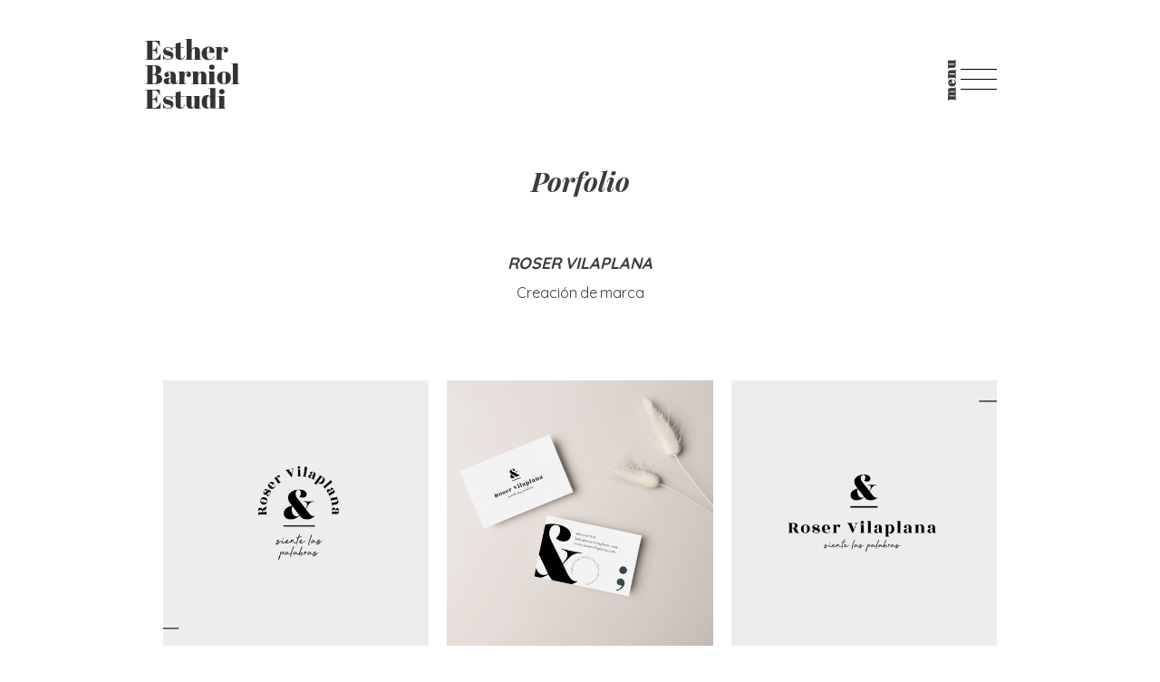

--- FILE ---
content_type: text/html; charset=UTF-8
request_url: https://estherbarniol.com/portfoli/roser-vilaplana/
body_size: 10259
content:

<!DOCTYPE html>
<html lang="es">
<head >
<meta charset="UTF-8" />
<meta name="viewport" content="width=device-width, initial-scale=1" />
<title>Roser Vilaplana</title>
<meta name='robots' content='max-image-preview:large' />
	<style>img:is([sizes="auto" i], [sizes^="auto," i]) { contain-intrinsic-size: 3000px 1500px }</style>
	<link rel='dns-prefetch' href='//fonts.googleapis.com' />
<link rel="alternate" type="application/rss+xml" title="Esther Barniol Estudi &raquo; Feed" href="https://estherbarniol.com/feed/" />
<link rel="alternate" type="application/rss+xml" title="Esther Barniol Estudi &raquo; Feed de los comentarios" href="https://estherbarniol.com/comments/feed/" />
<link rel="canonical" href="https://estherbarniol.com/portfoli/roser-vilaplana/" />
<script type="text/javascript">
/* <![CDATA[ */
window._wpemojiSettings = {"baseUrl":"https:\/\/s.w.org\/images\/core\/emoji\/16.0.1\/72x72\/","ext":".png","svgUrl":"https:\/\/s.w.org\/images\/core\/emoji\/16.0.1\/svg\/","svgExt":".svg","source":{"concatemoji":"https:\/\/estherbarniol.com\/wp-includes\/js\/wp-emoji-release.min.js?ver=6.8.2"}};
/*! This file is auto-generated */
!function(s,n){var o,i,e;function c(e){try{var t={supportTests:e,timestamp:(new Date).valueOf()};sessionStorage.setItem(o,JSON.stringify(t))}catch(e){}}function p(e,t,n){e.clearRect(0,0,e.canvas.width,e.canvas.height),e.fillText(t,0,0);var t=new Uint32Array(e.getImageData(0,0,e.canvas.width,e.canvas.height).data),a=(e.clearRect(0,0,e.canvas.width,e.canvas.height),e.fillText(n,0,0),new Uint32Array(e.getImageData(0,0,e.canvas.width,e.canvas.height).data));return t.every(function(e,t){return e===a[t]})}function u(e,t){e.clearRect(0,0,e.canvas.width,e.canvas.height),e.fillText(t,0,0);for(var n=e.getImageData(16,16,1,1),a=0;a<n.data.length;a++)if(0!==n.data[a])return!1;return!0}function f(e,t,n,a){switch(t){case"flag":return n(e,"\ud83c\udff3\ufe0f\u200d\u26a7\ufe0f","\ud83c\udff3\ufe0f\u200b\u26a7\ufe0f")?!1:!n(e,"\ud83c\udde8\ud83c\uddf6","\ud83c\udde8\u200b\ud83c\uddf6")&&!n(e,"\ud83c\udff4\udb40\udc67\udb40\udc62\udb40\udc65\udb40\udc6e\udb40\udc67\udb40\udc7f","\ud83c\udff4\u200b\udb40\udc67\u200b\udb40\udc62\u200b\udb40\udc65\u200b\udb40\udc6e\u200b\udb40\udc67\u200b\udb40\udc7f");case"emoji":return!a(e,"\ud83e\udedf")}return!1}function g(e,t,n,a){var r="undefined"!=typeof WorkerGlobalScope&&self instanceof WorkerGlobalScope?new OffscreenCanvas(300,150):s.createElement("canvas"),o=r.getContext("2d",{willReadFrequently:!0}),i=(o.textBaseline="top",o.font="600 32px Arial",{});return e.forEach(function(e){i[e]=t(o,e,n,a)}),i}function t(e){var t=s.createElement("script");t.src=e,t.defer=!0,s.head.appendChild(t)}"undefined"!=typeof Promise&&(o="wpEmojiSettingsSupports",i=["flag","emoji"],n.supports={everything:!0,everythingExceptFlag:!0},e=new Promise(function(e){s.addEventListener("DOMContentLoaded",e,{once:!0})}),new Promise(function(t){var n=function(){try{var e=JSON.parse(sessionStorage.getItem(o));if("object"==typeof e&&"number"==typeof e.timestamp&&(new Date).valueOf()<e.timestamp+604800&&"object"==typeof e.supportTests)return e.supportTests}catch(e){}return null}();if(!n){if("undefined"!=typeof Worker&&"undefined"!=typeof OffscreenCanvas&&"undefined"!=typeof URL&&URL.createObjectURL&&"undefined"!=typeof Blob)try{var e="postMessage("+g.toString()+"("+[JSON.stringify(i),f.toString(),p.toString(),u.toString()].join(",")+"));",a=new Blob([e],{type:"text/javascript"}),r=new Worker(URL.createObjectURL(a),{name:"wpTestEmojiSupports"});return void(r.onmessage=function(e){c(n=e.data),r.terminate(),t(n)})}catch(e){}c(n=g(i,f,p,u))}t(n)}).then(function(e){for(var t in e)n.supports[t]=e[t],n.supports.everything=n.supports.everything&&n.supports[t],"flag"!==t&&(n.supports.everythingExceptFlag=n.supports.everythingExceptFlag&&n.supports[t]);n.supports.everythingExceptFlag=n.supports.everythingExceptFlag&&!n.supports.flag,n.DOMReady=!1,n.readyCallback=function(){n.DOMReady=!0}}).then(function(){return e}).then(function(){var e;n.supports.everything||(n.readyCallback(),(e=n.source||{}).concatemoji?t(e.concatemoji):e.wpemoji&&e.twemoji&&(t(e.twemoji),t(e.wpemoji)))}))}((window,document),window._wpemojiSettings);
/* ]]> */
</script>
<link rel='stylesheet' id='esther-barniol-css' href='https://estherbarniol.com/wp-content/themes/esther-barniol/style.css?ver=2.3.0' type='text/css' media='all' />
<style id='wp-emoji-styles-inline-css' type='text/css'>

	img.wp-smiley, img.emoji {
		display: inline !important;
		border: none !important;
		box-shadow: none !important;
		height: 1em !important;
		width: 1em !important;
		margin: 0 0.07em !important;
		vertical-align: -0.1em !important;
		background: none !important;
		padding: 0 !important;
	}
</style>
<style id='classic-theme-styles-inline-css' type='text/css'>
/*! This file is auto-generated */
.wp-block-button__link{color:#fff;background-color:#32373c;border-radius:9999px;box-shadow:none;text-decoration:none;padding:calc(.667em + 2px) calc(1.333em + 2px);font-size:1.125em}.wp-block-file__button{background:#32373c;color:#fff;text-decoration:none}
</style>
<style id='safe-svg-svg-icon-style-inline-css' type='text/css'>
.safe-svg-cover{text-align:center}.safe-svg-cover .safe-svg-inside{display:inline-block;max-width:100%}.safe-svg-cover svg{fill:currentColor;height:100%;max-height:100%;max-width:100%;width:100%}

</style>
<style id='global-styles-inline-css' type='text/css'>
:root{--wp--preset--aspect-ratio--square: 1;--wp--preset--aspect-ratio--4-3: 4/3;--wp--preset--aspect-ratio--3-4: 3/4;--wp--preset--aspect-ratio--3-2: 3/2;--wp--preset--aspect-ratio--2-3: 2/3;--wp--preset--aspect-ratio--16-9: 16/9;--wp--preset--aspect-ratio--9-16: 9/16;--wp--preset--color--black: #000000;--wp--preset--color--cyan-bluish-gray: #abb8c3;--wp--preset--color--white: #ffffff;--wp--preset--color--pale-pink: #f78da7;--wp--preset--color--vivid-red: #cf2e2e;--wp--preset--color--luminous-vivid-orange: #ff6900;--wp--preset--color--luminous-vivid-amber: #fcb900;--wp--preset--color--light-green-cyan: #7bdcb5;--wp--preset--color--vivid-green-cyan: #00d084;--wp--preset--color--pale-cyan-blue: #8ed1fc;--wp--preset--color--vivid-cyan-blue: #0693e3;--wp--preset--color--vivid-purple: #9b51e0;--wp--preset--gradient--vivid-cyan-blue-to-vivid-purple: linear-gradient(135deg,rgba(6,147,227,1) 0%,rgb(155,81,224) 100%);--wp--preset--gradient--light-green-cyan-to-vivid-green-cyan: linear-gradient(135deg,rgb(122,220,180) 0%,rgb(0,208,130) 100%);--wp--preset--gradient--luminous-vivid-amber-to-luminous-vivid-orange: linear-gradient(135deg,rgba(252,185,0,1) 0%,rgba(255,105,0,1) 100%);--wp--preset--gradient--luminous-vivid-orange-to-vivid-red: linear-gradient(135deg,rgba(255,105,0,1) 0%,rgb(207,46,46) 100%);--wp--preset--gradient--very-light-gray-to-cyan-bluish-gray: linear-gradient(135deg,rgb(238,238,238) 0%,rgb(169,184,195) 100%);--wp--preset--gradient--cool-to-warm-spectrum: linear-gradient(135deg,rgb(74,234,220) 0%,rgb(151,120,209) 20%,rgb(207,42,186) 40%,rgb(238,44,130) 60%,rgb(251,105,98) 80%,rgb(254,248,76) 100%);--wp--preset--gradient--blush-light-purple: linear-gradient(135deg,rgb(255,206,236) 0%,rgb(152,150,240) 100%);--wp--preset--gradient--blush-bordeaux: linear-gradient(135deg,rgb(254,205,165) 0%,rgb(254,45,45) 50%,rgb(107,0,62) 100%);--wp--preset--gradient--luminous-dusk: linear-gradient(135deg,rgb(255,203,112) 0%,rgb(199,81,192) 50%,rgb(65,88,208) 100%);--wp--preset--gradient--pale-ocean: linear-gradient(135deg,rgb(255,245,203) 0%,rgb(182,227,212) 50%,rgb(51,167,181) 100%);--wp--preset--gradient--electric-grass: linear-gradient(135deg,rgb(202,248,128) 0%,rgb(113,206,126) 100%);--wp--preset--gradient--midnight: linear-gradient(135deg,rgb(2,3,129) 0%,rgb(40,116,252) 100%);--wp--preset--font-size--small: 13px;--wp--preset--font-size--medium: 20px;--wp--preset--font-size--large: 36px;--wp--preset--font-size--x-large: 42px;--wp--preset--spacing--20: 0.44rem;--wp--preset--spacing--30: 0.67rem;--wp--preset--spacing--40: 1rem;--wp--preset--spacing--50: 1.5rem;--wp--preset--spacing--60: 2.25rem;--wp--preset--spacing--70: 3.38rem;--wp--preset--spacing--80: 5.06rem;--wp--preset--shadow--natural: 6px 6px 9px rgba(0, 0, 0, 0.2);--wp--preset--shadow--deep: 12px 12px 50px rgba(0, 0, 0, 0.4);--wp--preset--shadow--sharp: 6px 6px 0px rgba(0, 0, 0, 0.2);--wp--preset--shadow--outlined: 6px 6px 0px -3px rgba(255, 255, 255, 1), 6px 6px rgba(0, 0, 0, 1);--wp--preset--shadow--crisp: 6px 6px 0px rgba(0, 0, 0, 1);}:where(.is-layout-flex){gap: 0.5em;}:where(.is-layout-grid){gap: 0.5em;}body .is-layout-flex{display: flex;}.is-layout-flex{flex-wrap: wrap;align-items: center;}.is-layout-flex > :is(*, div){margin: 0;}body .is-layout-grid{display: grid;}.is-layout-grid > :is(*, div){margin: 0;}:where(.wp-block-columns.is-layout-flex){gap: 2em;}:where(.wp-block-columns.is-layout-grid){gap: 2em;}:where(.wp-block-post-template.is-layout-flex){gap: 1.25em;}:where(.wp-block-post-template.is-layout-grid){gap: 1.25em;}.has-black-color{color: var(--wp--preset--color--black) !important;}.has-cyan-bluish-gray-color{color: var(--wp--preset--color--cyan-bluish-gray) !important;}.has-white-color{color: var(--wp--preset--color--white) !important;}.has-pale-pink-color{color: var(--wp--preset--color--pale-pink) !important;}.has-vivid-red-color{color: var(--wp--preset--color--vivid-red) !important;}.has-luminous-vivid-orange-color{color: var(--wp--preset--color--luminous-vivid-orange) !important;}.has-luminous-vivid-amber-color{color: var(--wp--preset--color--luminous-vivid-amber) !important;}.has-light-green-cyan-color{color: var(--wp--preset--color--light-green-cyan) !important;}.has-vivid-green-cyan-color{color: var(--wp--preset--color--vivid-green-cyan) !important;}.has-pale-cyan-blue-color{color: var(--wp--preset--color--pale-cyan-blue) !important;}.has-vivid-cyan-blue-color{color: var(--wp--preset--color--vivid-cyan-blue) !important;}.has-vivid-purple-color{color: var(--wp--preset--color--vivid-purple) !important;}.has-black-background-color{background-color: var(--wp--preset--color--black) !important;}.has-cyan-bluish-gray-background-color{background-color: var(--wp--preset--color--cyan-bluish-gray) !important;}.has-white-background-color{background-color: var(--wp--preset--color--white) !important;}.has-pale-pink-background-color{background-color: var(--wp--preset--color--pale-pink) !important;}.has-vivid-red-background-color{background-color: var(--wp--preset--color--vivid-red) !important;}.has-luminous-vivid-orange-background-color{background-color: var(--wp--preset--color--luminous-vivid-orange) !important;}.has-luminous-vivid-amber-background-color{background-color: var(--wp--preset--color--luminous-vivid-amber) !important;}.has-light-green-cyan-background-color{background-color: var(--wp--preset--color--light-green-cyan) !important;}.has-vivid-green-cyan-background-color{background-color: var(--wp--preset--color--vivid-green-cyan) !important;}.has-pale-cyan-blue-background-color{background-color: var(--wp--preset--color--pale-cyan-blue) !important;}.has-vivid-cyan-blue-background-color{background-color: var(--wp--preset--color--vivid-cyan-blue) !important;}.has-vivid-purple-background-color{background-color: var(--wp--preset--color--vivid-purple) !important;}.has-black-border-color{border-color: var(--wp--preset--color--black) !important;}.has-cyan-bluish-gray-border-color{border-color: var(--wp--preset--color--cyan-bluish-gray) !important;}.has-white-border-color{border-color: var(--wp--preset--color--white) !important;}.has-pale-pink-border-color{border-color: var(--wp--preset--color--pale-pink) !important;}.has-vivid-red-border-color{border-color: var(--wp--preset--color--vivid-red) !important;}.has-luminous-vivid-orange-border-color{border-color: var(--wp--preset--color--luminous-vivid-orange) !important;}.has-luminous-vivid-amber-border-color{border-color: var(--wp--preset--color--luminous-vivid-amber) !important;}.has-light-green-cyan-border-color{border-color: var(--wp--preset--color--light-green-cyan) !important;}.has-vivid-green-cyan-border-color{border-color: var(--wp--preset--color--vivid-green-cyan) !important;}.has-pale-cyan-blue-border-color{border-color: var(--wp--preset--color--pale-cyan-blue) !important;}.has-vivid-cyan-blue-border-color{border-color: var(--wp--preset--color--vivid-cyan-blue) !important;}.has-vivid-purple-border-color{border-color: var(--wp--preset--color--vivid-purple) !important;}.has-vivid-cyan-blue-to-vivid-purple-gradient-background{background: var(--wp--preset--gradient--vivid-cyan-blue-to-vivid-purple) !important;}.has-light-green-cyan-to-vivid-green-cyan-gradient-background{background: var(--wp--preset--gradient--light-green-cyan-to-vivid-green-cyan) !important;}.has-luminous-vivid-amber-to-luminous-vivid-orange-gradient-background{background: var(--wp--preset--gradient--luminous-vivid-amber-to-luminous-vivid-orange) !important;}.has-luminous-vivid-orange-to-vivid-red-gradient-background{background: var(--wp--preset--gradient--luminous-vivid-orange-to-vivid-red) !important;}.has-very-light-gray-to-cyan-bluish-gray-gradient-background{background: var(--wp--preset--gradient--very-light-gray-to-cyan-bluish-gray) !important;}.has-cool-to-warm-spectrum-gradient-background{background: var(--wp--preset--gradient--cool-to-warm-spectrum) !important;}.has-blush-light-purple-gradient-background{background: var(--wp--preset--gradient--blush-light-purple) !important;}.has-blush-bordeaux-gradient-background{background: var(--wp--preset--gradient--blush-bordeaux) !important;}.has-luminous-dusk-gradient-background{background: var(--wp--preset--gradient--luminous-dusk) !important;}.has-pale-ocean-gradient-background{background: var(--wp--preset--gradient--pale-ocean) !important;}.has-electric-grass-gradient-background{background: var(--wp--preset--gradient--electric-grass) !important;}.has-midnight-gradient-background{background: var(--wp--preset--gradient--midnight) !important;}.has-small-font-size{font-size: var(--wp--preset--font-size--small) !important;}.has-medium-font-size{font-size: var(--wp--preset--font-size--medium) !important;}.has-large-font-size{font-size: var(--wp--preset--font-size--large) !important;}.has-x-large-font-size{font-size: var(--wp--preset--font-size--x-large) !important;}
:where(.wp-block-post-template.is-layout-flex){gap: 1.25em;}:where(.wp-block-post-template.is-layout-grid){gap: 1.25em;}
:where(.wp-block-columns.is-layout-flex){gap: 2em;}:where(.wp-block-columns.is-layout-grid){gap: 2em;}
:root :where(.wp-block-pullquote){font-size: 1.5em;line-height: 1.6;}
</style>
<link rel='stylesheet' id='itserra-fonts-css' href='//fonts.googleapis.com/css?family=Quicksand%3A400%2C700%7CPlayfair+Display%3A400%2C400i%2C700%2C700i&#038;ver=2.3.0' type='text/css' media='all' />
<link rel='stylesheet' id='font-awesome-css' href='https://estherbarniol.com/wp-content/plugins/elementor/assets/lib/font-awesome/css/font-awesome.min.css?ver=4.7.0' type='text/css' media='all' />
<link rel='stylesheet' id='mailerlite_forms.css-css' href='https://estherbarniol.com/wp-content/plugins/official-mailerlite-sign-up-forms/assets/css/mailerlite_forms.css?ver=1.7.13' type='text/css' media='all' />
<link rel='stylesheet' id='dashicons-css' href='https://estherbarniol.com/wp-includes/css/dashicons.min.css?ver=6.8.2' type='text/css' media='all' />
<link rel='stylesheet' id='to-top-css' href='https://estherbarniol.com/wp-content/plugins/to-top/public/css/to-top-public.css?ver=2.5.5' type='text/css' media='all' />
<link rel='stylesheet' id='qi-addons-for-elementor-grid-style-css' href='https://estherbarniol.com/wp-content/plugins/qi-addons-for-elementor/assets/css/grid.min.css?ver=1.9.3' type='text/css' media='all' />
<link rel='stylesheet' id='qi-addons-for-elementor-helper-parts-style-css' href='https://estherbarniol.com/wp-content/plugins/qi-addons-for-elementor/assets/css/helper-parts.min.css?ver=1.9.3' type='text/css' media='all' />
<link rel='stylesheet' id='qi-addons-for-elementor-style-css' href='https://estherbarniol.com/wp-content/plugins/qi-addons-for-elementor/assets/css/main.min.css?ver=1.9.3' type='text/css' media='all' />
<link rel='stylesheet' id='swiper-css' href='https://estherbarniol.com/wp-content/plugins/qi-addons-for-elementor/assets/plugins/swiper/8.4.5/swiper.min.css?ver=8.4.5' type='text/css' media='all' />
<link rel='stylesheet' id='elementor-icons-css' href='https://estherbarniol.com/wp-content/plugins/elementor/assets/lib/eicons/css/elementor-icons.min.css?ver=5.43.0' type='text/css' media='all' />
<link rel='stylesheet' id='elementor-frontend-css' href='https://estherbarniol.com/wp-content/plugins/elementor/assets/css/frontend.min.css?ver=3.31.1' type='text/css' media='all' />
<link rel='stylesheet' id='elementor-post-24161-css' href='https://estherbarniol.com/wp-content/uploads/elementor/css/post-24161.css?ver=1759771087' type='text/css' media='all' />
<link rel='stylesheet' id='font-awesome-5-all-css' href='https://estherbarniol.com/wp-content/plugins/elementor/assets/lib/font-awesome/css/all.min.css?ver=3.31.1' type='text/css' media='all' />
<link rel='stylesheet' id='font-awesome-4-shim-css' href='https://estherbarniol.com/wp-content/plugins/elementor/assets/lib/font-awesome/css/v4-shims.min.css?ver=3.31.1' type='text/css' media='all' />
<link rel='stylesheet' id='widget-heading-css' href='https://estherbarniol.com/wp-content/plugins/elementor/assets/css/widget-heading.min.css?ver=3.31.1' type='text/css' media='all' />
<link rel='stylesheet' id='widget-image-css' href='https://estherbarniol.com/wp-content/plugins/elementor/assets/css/widget-image.min.css?ver=3.31.1' type='text/css' media='all' />
<link rel='stylesheet' id='elementor-post-24548-css' href='https://estherbarniol.com/wp-content/uploads/elementor/css/post-24548.css?ver=1759856981' type='text/css' media='all' />
<link rel='stylesheet' id='elementor-gf-local-roboto-css' href='https://estherbarniol.com/wp-content/uploads/elementor/google-fonts/css/roboto.css?ver=1753973263' type='text/css' media='all' />
<link rel='stylesheet' id='elementor-gf-local-robotoslab-css' href='https://estherbarniol.com/wp-content/uploads/elementor/google-fonts/css/robotoslab.css?ver=1753973276' type='text/css' media='all' />
<script type="text/javascript" src="https://estherbarniol.com/wp-includes/js/jquery/jquery.min.js?ver=3.7.1" id="jquery-core-js"></script>
<script type="text/javascript" src="https://estherbarniol.com/wp-includes/js/jquery/jquery-migrate.min.js?ver=3.4.1" id="jquery-migrate-js"></script>
<script type="text/javascript" src="https://estherbarniol.com/wp-content/plugins/itserra/js/itserra.js?ver=2.5.1" id="itserra-js-js"></script>
<script type="text/javascript" id="to-top-js-extra">
/* <![CDATA[ */
var to_top_options = {"scroll_offset":"100","icon_opacity":"50","style":"icon","icon_type":"dashicons-arrow-up-alt2","icon_color":"#ffffff","icon_bg_color":"#000000","icon_size":"32","border_radius":"5","image":"https:\/\/estherbarniol.com\/wp-content\/plugins\/to-top\/admin\/images\/default.png","image_width":"65","image_alt":"","location":"bottom-right","margin_x":"20","margin_y":"20","show_on_admin":"0","enable_autohide":"0","autohide_time":"2","enable_hide_small_device":"0","small_device_max_width":"640","reset":"0"};
/* ]]> */
</script>
<script async type="text/javascript" src="https://estherbarniol.com/wp-content/plugins/to-top/public/js/to-top-public.js?ver=2.5.5" id="to-top-js"></script>
<script type="text/javascript" src="https://estherbarniol.com/wp-content/plugins/elementor/assets/lib/font-awesome/js/v4-shims.min.js?ver=3.31.1" id="font-awesome-4-shim-js"></script>
<link rel="https://api.w.org/" href="https://estherbarniol.com/wp-json/" /><link rel="EditURI" type="application/rsd+xml" title="RSD" href="https://estherbarniol.com/xmlrpc.php?rsd" />
<link rel="alternate" title="oEmbed (JSON)" type="application/json+oembed" href="https://estherbarniol.com/wp-json/oembed/1.0/embed?url=https%3A%2F%2Festherbarniol.com%2Fportfoli%2Froser-vilaplana%2F" />
<link rel="alternate" title="oEmbed (XML)" type="text/xml+oembed" href="https://estherbarniol.com/wp-json/oembed/1.0/embed?url=https%3A%2F%2Festherbarniol.com%2Fportfoli%2Froser-vilaplana%2F&#038;format=xml" />
        <!-- MailerLite Universal -->
        <script>
            (function(w,d,e,u,f,l,n){w[f]=w[f]||function(){(w[f].q=w[f].q||[])
                .push(arguments);},l=d.createElement(e),l.async=1,l.src=u,
                n=d.getElementsByTagName(e)[0],n.parentNode.insertBefore(l,n);})
            (window,document,'script','https://assets.mailerlite.com/js/universal.js','ml');
            ml('account', '1277036');
            ml('enablePopups', false);
        </script>
        <!-- End MailerLite Universal -->
        <link rel="pingback" href="https://estherbarniol.com/xmlrpc.php" />
<!-- Global site tag (gtag.js) - Google Analytics -->
<script async src="https://www.googletagmanager.com/gtag/js?id=UA-130503779-1"></script>
<script>
  window.dataLayer = window.dataLayer || [];
  function gtag(){dataLayer.push(arguments);}
  gtag('js', new Date());

  gtag('config', 'UA-130503779-1');
</script>
<meta name="generator" content="Elementor 3.31.1; features: additional_custom_breakpoints, e_element_cache; settings: css_print_method-external, google_font-enabled, font_display-auto">
			<style>
				.e-con.e-parent:nth-of-type(n+4):not(.e-lazyloaded):not(.e-no-lazyload),
				.e-con.e-parent:nth-of-type(n+4):not(.e-lazyloaded):not(.e-no-lazyload) * {
					background-image: none !important;
				}
				@media screen and (max-height: 1024px) {
					.e-con.e-parent:nth-of-type(n+3):not(.e-lazyloaded):not(.e-no-lazyload),
					.e-con.e-parent:nth-of-type(n+3):not(.e-lazyloaded):not(.e-no-lazyload) * {
						background-image: none !important;
					}
				}
				@media screen and (max-height: 640px) {
					.e-con.e-parent:nth-of-type(n+2):not(.e-lazyloaded):not(.e-no-lazyload),
					.e-con.e-parent:nth-of-type(n+2):not(.e-lazyloaded):not(.e-no-lazyload) * {
						background-image: none !important;
					}
				}
			</style>
			<link rel="icon" href="https://estherbarniol.com/wp-content/uploads/2018/11/esther_barniol_fav.png" sizes="32x32" />
<link rel="icon" href="https://estherbarniol.com/wp-content/uploads/2018/11/esther_barniol_fav.png" sizes="192x192" />
<link rel="apple-touch-icon" href="https://estherbarniol.com/wp-content/uploads/2018/11/esther_barniol_fav.png" />
<meta name="msapplication-TileImage" content="https://estherbarniol.com/wp-content/uploads/2018/11/esther_barniol_fav.png" />
		<style type="text/css" id="wp-custom-css">
			body.page-id-25281, body.page-id-25954{
	margin: 0;
}
#preguntes .elementor-toggle-item{
	border-top: 2px solid #e6e1dd;
}

#preguntes .elementor-toggle-icon{
	font-size: 28px;
  margin-top: 10px;
}
html,
body {
width:100%;
overflow-x: hidden;
}
		</style>
		</head>
<body class="wp-singular portfoli-template portfoli-template-elementor_header_footer single single-portfoli postid-24548 wp-theme-genesis wp-child-theme-esther-barniol qodef-qi--no-touch qi-addons-for-elementor-1.9.3 header-full-width content-sidebar genesis-breadcrumbs-hidden genesis-footer-widgets-hidden elementor-default elementor-template-full-width elementor-kit-24161 elementor-page elementor-page-24548" itemscope itemtype="https://schema.org/WebPage"><div class="site-container"><ul class="genesis-skip-link"><li><a href="#genesis-content" class="screen-reader-shortcut"> Saltar al contenido principal</a></li><li><a href="#genesis-sidebar-primary" class="screen-reader-shortcut"> Saltar a la barra lateral principal</a></li></ul><header class="site-header" itemscope itemtype="https://schema.org/WPHeader"><div class="wrap"> 
	<div class="header-site">
	<div class="one-third"><p class="site-title" itemprop="headline"><a href="https://estherbarniol.com/">Esther Barniol Estudi</a></p>		
	</div>
	<div class="flex">
		<p class="abril menu-word">menu</p>
		<div class="menu-collapse">
			<div class="bar">
				<span class="first"></span>
				<span class="trans"></span>
				<span class="last"></span> 
			</div>
		</div>
		<div class="flex-row ">
				<div class="col-md-6 col-lg-6 col-sm-12 col-xs-12 first-column">
					<div class="menu-main-container"><ul id="menu-main" class="menu"><li id="menu-item-52" class="menu-item menu-item-type-post_type menu-item-object-page menu-item-52"><a href="https://estherbarniol.com/?page_id=9" itemprop="url">Home_antiga</a></li>
<li id="menu-item-51" class="menu-item menu-item-type-post_type menu-item-object-page menu-item-51"><a href="https://estherbarniol.com/?page_id=11" itemprop="url">Serveis</a></li>
<li id="menu-item-49" class="menu-item menu-item-type-post_type menu-item-object-page menu-item-49"><a href="https://estherbarniol.com/?page_id=16" itemprop="url">L&#8217;equip</a></li>
<li id="menu-item-711" class="menu-item menu-item-type-post_type menu-item-object-page menu-item-711"><a href="https://estherbarniol.com/?page_id=708" itemprop="url">Portfoli</a></li>
<li id="menu-item-47" class="menu-item menu-item-type-post_type menu-item-object-page menu-item-47"><a href="https://estherbarniol.com/?page_id=20" itemprop="url">Comunitat dones amb H</a></li>
<li id="menu-item-22210" class="menu-item menu-item-type-post_type menu-item-object-page current_page_parent menu-item-22210"><a href="https://estherbarniol.com/?page_id=27" itemprop="url">Blog</a></li>
<li id="menu-item-45" class="menu-item menu-item-type-post_type menu-item-object-page menu-item-45"><a href="https://estherbarniol.com/?page_id=25" itemprop="url">Contacte</a></li>
</ul></div>				</div>
				<div class="col-md-6 col-lg-6 col-sm-12 col-xs-12 last-column">
					<div class="menu-xarxes_cat-container"><ul id="menu-xarxes_cat" class="menu"><li id="menu-item-23493" class="menu-item menu-item-type-custom menu-item-object-custom menu-item-23493"><a href="https://www.instagram.com/estherbarniolestudi/" itemprop="url">INSTAGRAM</a></li>
<li id="menu-item-23494" class="menu-item menu-item-type-custom menu-item-object-custom menu-item-23494"><a href="https://www.facebook.com/estherbarniol/" itemprop="url">FACEBOOK</a></li>
<li id="menu-item-23495" class="menu-item menu-item-type-custom menu-item-object-custom menu-item-23495"><a href="https://es.pinterest.com/barniolcanals/" itemprop="url">PINTEREST</a></li>
<li id="menu-item-23496" class="email-menu abril-italic menu-item menu-item-type-custom menu-item-object-custom menu-item-23496"><a href="mailto:info@estherbarniol.com" itemprop="url">info@estherbarniol.com</a></li>
</ul></div>				</div>
			</div>
	</div>
	</div>
</div></header><div class="site-inner">		<div data-elementor-type="wp-post" data-elementor-id="24548" class="elementor elementor-24548" data-elementor-post-type="portfoli">
						<section class="elementor-section elementor-top-section elementor-element elementor-element-2e92b6ec elementor-section-boxed elementor-section-height-default elementor-section-height-default" data-id="2e92b6ec" data-element_type="section">
						<div class="elementor-container elementor-column-gap-default">
					<div class="elementor-column elementor-col-100 elementor-top-column elementor-element elementor-element-efb431" data-id="efb431" data-element_type="column">
			<div class="elementor-widget-wrap elementor-element-populated">
						<section class="elementor-section elementor-inner-section elementor-element elementor-element-712d8f90 elementor-section-full_width elementor-section-height-default elementor-section-height-default" data-id="712d8f90" data-element_type="section">
						<div class="elementor-container elementor-column-gap-default">
					<div class="elementor-column elementor-col-100 elementor-inner-column elementor-element elementor-element-3b81799e" data-id="3b81799e" data-element_type="column">
			<div class="elementor-widget-wrap elementor-element-populated">
						<div class="elementor-element elementor-element-4ab57fbf elementor-widget elementor-widget-heading" data-id="4ab57fbf" data-element_type="widget" data-widget_type="heading.default">
				<div class="elementor-widget-container">
					<h2 class="elementor-heading-title elementor-size-default">Porfolio</h2>				</div>
				</div>
				<div class="elementor-element elementor-element-2f61bba4 margin-bottom-0 elementor-widget elementor-widget-text-editor" data-id="2f61bba4" data-element_type="widget" data-widget_type="text-editor.default">
				<div class="elementor-widget-container">
									<h4 style="text-align: center;">ROSER VILAPLANA</h4>
<p style="text-align: center;">Creación de marca</p>
								</div>
				</div>
					</div>
		</div>
					</div>
		</section>
					</div>
		</div>
					</div>
		</section>
				<section class="elementor-section elementor-top-section elementor-element elementor-element-577b8580 elementor-section-boxed elementor-section-height-default elementor-section-height-default" data-id="577b8580" data-element_type="section">
						<div class="elementor-container elementor-column-gap-default">
					<div class="elementor-column elementor-col-100 elementor-top-column elementor-element elementor-element-2fb76c9f" data-id="2fb76c9f" data-element_type="column">
			<div class="elementor-widget-wrap elementor-element-populated">
						<section class="elementor-section elementor-inner-section elementor-element elementor-element-5b2a28e elementor-section-full_width elementor-section-height-default elementor-section-height-default" data-id="5b2a28e" data-element_type="section">
						<div class="elementor-container elementor-column-gap-default">
					<div class="elementor-column elementor-col-33 elementor-inner-column elementor-element elementor-element-50c20725" data-id="50c20725" data-element_type="column">
			<div class="elementor-widget-wrap elementor-element-populated">
						<div class="elementor-element elementor-element-53b67ede elementor-widget elementor-widget-image" data-id="53b67ede" data-element_type="widget" data-widget_type="image.default">
				<div class="elementor-widget-container">
															<img fetchpriority="high" decoding="async" width="1024" height="1024" src="https://estherbarniol.com/wp-content/uploads/2021/04/3-roser-vilaplana-1024x1024.jpg" class="attachment-large size-large wp-image-24521" alt="" srcset="https://estherbarniol.com/wp-content/uploads/2021/04/3-roser-vilaplana-1024x1024.jpg 1024w, https://estherbarniol.com/wp-content/uploads/2021/04/3-roser-vilaplana-300x300.jpg 300w, https://estherbarniol.com/wp-content/uploads/2021/04/3-roser-vilaplana-150x150.jpg 150w, https://estherbarniol.com/wp-content/uploads/2021/04/3-roser-vilaplana-768x768.jpg 768w, https://estherbarniol.com/wp-content/uploads/2021/04/3-roser-vilaplana-600x600.jpg 600w, https://estherbarniol.com/wp-content/uploads/2021/04/3-roser-vilaplana-100x100.jpg 100w, https://estherbarniol.com/wp-content/uploads/2021/04/3-roser-vilaplana.jpg 1080w" sizes="(max-width: 1024px) 100vw, 1024px" />															</div>
				</div>
					</div>
		</div>
				<div class="elementor-column elementor-col-33 elementor-inner-column elementor-element elementor-element-5bec4b8d" data-id="5bec4b8d" data-element_type="column">
			<div class="elementor-widget-wrap elementor-element-populated">
						<div class="elementor-element elementor-element-e5ce696 elementor-widget elementor-widget-image" data-id="e5ce696" data-element_type="widget" data-widget_type="image.default">
				<div class="elementor-widget-container">
															<img decoding="async" width="1024" height="1024" src="https://estherbarniol.com/wp-content/uploads/2021/04/4-roser-vilaplana-1024x1024.jpg" class="attachment-large size-large wp-image-24523" alt="" srcset="https://estherbarniol.com/wp-content/uploads/2021/04/4-roser-vilaplana-1024x1024.jpg 1024w, https://estherbarniol.com/wp-content/uploads/2021/04/4-roser-vilaplana-300x300.jpg 300w, https://estherbarniol.com/wp-content/uploads/2021/04/4-roser-vilaplana-150x150.jpg 150w, https://estherbarniol.com/wp-content/uploads/2021/04/4-roser-vilaplana-768x768.jpg 768w, https://estherbarniol.com/wp-content/uploads/2021/04/4-roser-vilaplana-600x600.jpg 600w, https://estherbarniol.com/wp-content/uploads/2021/04/4-roser-vilaplana-100x100.jpg 100w, https://estherbarniol.com/wp-content/uploads/2021/04/4-roser-vilaplana.jpg 1080w" sizes="(max-width: 1024px) 100vw, 1024px" />															</div>
				</div>
					</div>
		</div>
				<div class="elementor-column elementor-col-33 elementor-inner-column elementor-element elementor-element-307cda1b" data-id="307cda1b" data-element_type="column">
			<div class="elementor-widget-wrap elementor-element-populated">
						<div class="elementor-element elementor-element-28bdeef2 elementor-widget elementor-widget-image" data-id="28bdeef2" data-element_type="widget" data-widget_type="image.default">
				<div class="elementor-widget-container">
															<img decoding="async" width="1024" height="1024" src="https://estherbarniol.com/wp-content/uploads/2021/04/1-roser-vilaplana-1024x1024.jpg" class="attachment-large size-large wp-image-24517" alt="" srcset="https://estherbarniol.com/wp-content/uploads/2021/04/1-roser-vilaplana-1024x1024.jpg 1024w, https://estherbarniol.com/wp-content/uploads/2021/04/1-roser-vilaplana-300x300.jpg 300w, https://estherbarniol.com/wp-content/uploads/2021/04/1-roser-vilaplana-150x150.jpg 150w, https://estherbarniol.com/wp-content/uploads/2021/04/1-roser-vilaplana-768x768.jpg 768w, https://estherbarniol.com/wp-content/uploads/2021/04/1-roser-vilaplana-600x600.jpg 600w, https://estherbarniol.com/wp-content/uploads/2021/04/1-roser-vilaplana-100x100.jpg 100w, https://estherbarniol.com/wp-content/uploads/2021/04/1-roser-vilaplana.jpg 1080w" sizes="(max-width: 1024px) 100vw, 1024px" />															</div>
				</div>
					</div>
		</div>
					</div>
		</section>
				<section class="elementor-section elementor-inner-section elementor-element elementor-element-1e936cec elementor-section-full_width elementor-section-height-default elementor-section-height-default" data-id="1e936cec" data-element_type="section">
						<div class="elementor-container elementor-column-gap-default">
					<div class="elementor-column elementor-col-33 elementor-inner-column elementor-element elementor-element-62c388be" data-id="62c388be" data-element_type="column">
			<div class="elementor-widget-wrap elementor-element-populated">
						<div class="elementor-element elementor-element-2f69351c elementor-widget elementor-widget-image" data-id="2f69351c" data-element_type="widget" data-widget_type="image.default">
				<div class="elementor-widget-container">
															<img loading="lazy" decoding="async" width="1024" height="1024" src="https://estherbarniol.com/wp-content/uploads/2021/04/6-roser-vilaplana-1024x1024.jpg" class="attachment-large size-large wp-image-24527" alt="" srcset="https://estherbarniol.com/wp-content/uploads/2021/04/6-roser-vilaplana-1024x1024.jpg 1024w, https://estherbarniol.com/wp-content/uploads/2021/04/6-roser-vilaplana-300x300.jpg 300w, https://estherbarniol.com/wp-content/uploads/2021/04/6-roser-vilaplana-150x150.jpg 150w, https://estherbarniol.com/wp-content/uploads/2021/04/6-roser-vilaplana-768x768.jpg 768w, https://estherbarniol.com/wp-content/uploads/2021/04/6-roser-vilaplana-600x600.jpg 600w, https://estherbarniol.com/wp-content/uploads/2021/04/6-roser-vilaplana-100x100.jpg 100w, https://estherbarniol.com/wp-content/uploads/2021/04/6-roser-vilaplana.jpg 1080w" sizes="(max-width: 1024px) 100vw, 1024px" />															</div>
				</div>
					</div>
		</div>
				<div class="elementor-column elementor-col-33 elementor-inner-column elementor-element elementor-element-216b772a" data-id="216b772a" data-element_type="column">
			<div class="elementor-widget-wrap elementor-element-populated">
						<div class="elementor-element elementor-element-327736e elementor-widget elementor-widget-image" data-id="327736e" data-element_type="widget" data-widget_type="image.default">
				<div class="elementor-widget-container">
															<img loading="lazy" decoding="async" width="1024" height="1024" src="https://estherbarniol.com/wp-content/uploads/2021/04/2-roser-vilaplana-1024x1024.jpg" class="attachment-large size-large wp-image-24519" alt="" srcset="https://estherbarniol.com/wp-content/uploads/2021/04/2-roser-vilaplana-1024x1024.jpg 1024w, https://estherbarniol.com/wp-content/uploads/2021/04/2-roser-vilaplana-300x300.jpg 300w, https://estherbarniol.com/wp-content/uploads/2021/04/2-roser-vilaplana-150x150.jpg 150w, https://estherbarniol.com/wp-content/uploads/2021/04/2-roser-vilaplana-768x768.jpg 768w, https://estherbarniol.com/wp-content/uploads/2021/04/2-roser-vilaplana-600x600.jpg 600w, https://estherbarniol.com/wp-content/uploads/2021/04/2-roser-vilaplana-100x100.jpg 100w, https://estherbarniol.com/wp-content/uploads/2021/04/2-roser-vilaplana.jpg 1080w" sizes="(max-width: 1024px) 100vw, 1024px" />															</div>
				</div>
					</div>
		</div>
				<div class="elementor-column elementor-col-33 elementor-inner-column elementor-element elementor-element-47cc6b3d" data-id="47cc6b3d" data-element_type="column">
			<div class="elementor-widget-wrap elementor-element-populated">
						<div class="elementor-element elementor-element-183a1292 elementor-widget elementor-widget-image" data-id="183a1292" data-element_type="widget" data-widget_type="image.default">
				<div class="elementor-widget-container">
															<img loading="lazy" decoding="async" width="1024" height="1024" src="https://estherbarniol.com/wp-content/uploads/2021/04/5-roser-vilaplana-1024x1024.jpg" class="attachment-large size-large wp-image-24525" alt="" srcset="https://estherbarniol.com/wp-content/uploads/2021/04/5-roser-vilaplana-1024x1024.jpg 1024w, https://estherbarniol.com/wp-content/uploads/2021/04/5-roser-vilaplana-300x300.jpg 300w, https://estherbarniol.com/wp-content/uploads/2021/04/5-roser-vilaplana-150x150.jpg 150w, https://estherbarniol.com/wp-content/uploads/2021/04/5-roser-vilaplana-768x768.jpg 768w, https://estherbarniol.com/wp-content/uploads/2021/04/5-roser-vilaplana-600x600.jpg 600w, https://estherbarniol.com/wp-content/uploads/2021/04/5-roser-vilaplana-100x100.jpg 100w, https://estherbarniol.com/wp-content/uploads/2021/04/5-roser-vilaplana.jpg 1080w" sizes="(max-width: 1024px) 100vw, 1024px" />															</div>
				</div>
					</div>
		</div>
					</div>
		</section>
					</div>
		</div>
					</div>
		</section>
				</div>
		<div class="adjacent-entry-pagination pagination"><div class="pagination-previous alignleft">	<a rel="prev" href="https://estherbarniol.com/portfoli/roser-vilaplana/" title="Roser Vilaplana"><span class="screen-reader-text">&laquo;Previous portfoli</span><span class="adjacent-post-link">&laquo; Roser Vilaplana</span></a>
</div><div class="pagination-next alignright">	<a rel="next" href="https://estherbarniol.com/portfoli/kinesis/" title="Kinesis"><span class="screen-reader-text"> Next portfoli &raquo;</span><span class="adjacent-post-link">Kinesis &raquo;</span></a>
</div></div>		<div data-elementor-type="wp-post" data-elementor-id="24539" class="elementor elementor-24539" data-elementor-post-type="portfoli">
						<section class="elementor-section elementor-top-section elementor-element elementor-element-2e92b6ec elementor-section-boxed elementor-section-height-default elementor-section-height-default" data-id="2e92b6ec" data-element_type="section">
						<div class="elementor-container elementor-column-gap-default">
					<div class="elementor-column elementor-col-100 elementor-top-column elementor-element elementor-element-efb431" data-id="efb431" data-element_type="column">
			<div class="elementor-widget-wrap elementor-element-populated">
						<section class="elementor-section elementor-inner-section elementor-element elementor-element-712d8f90 elementor-section-full_width elementor-section-height-default elementor-section-height-default" data-id="712d8f90" data-element_type="section">
						<div class="elementor-container elementor-column-gap-default">
					<div class="elementor-column elementor-col-100 elementor-inner-column elementor-element elementor-element-3b81799e" data-id="3b81799e" data-element_type="column">
			<div class="elementor-widget-wrap elementor-element-populated">
						<div class="elementor-element elementor-element-4ab57fbf elementor-widget elementor-widget-heading" data-id="4ab57fbf" data-element_type="widget" data-widget_type="heading.default">
				<div class="elementor-widget-container">
					<h2 class="elementor-heading-title elementor-size-default">Portfoli</h2>				</div>
				</div>
				<div class="elementor-element elementor-element-2f61bba4 margin-bottom-0 elementor-widget elementor-widget-text-editor" data-id="2f61bba4" data-element_type="widget" data-widget_type="text-editor.default">
				<div class="elementor-widget-container">
									<h4 style="text-align: center;">ROSER VILAPLANA</h4><p style="text-align: center;">Creació de marca</p>								</div>
				</div>
					</div>
		</div>
					</div>
		</section>
					</div>
		</div>
					</div>
		</section>
				<section class="elementor-section elementor-top-section elementor-element elementor-element-577b8580 elementor-section-boxed elementor-section-height-default elementor-section-height-default" data-id="577b8580" data-element_type="section">
						<div class="elementor-container elementor-column-gap-default">
					<div class="elementor-column elementor-col-100 elementor-top-column elementor-element elementor-element-2fb76c9f" data-id="2fb76c9f" data-element_type="column">
			<div class="elementor-widget-wrap elementor-element-populated">
						<section class="elementor-section elementor-inner-section elementor-element elementor-element-5b2a28e elementor-section-full_width elementor-section-height-default elementor-section-height-default" data-id="5b2a28e" data-element_type="section">
						<div class="elementor-container elementor-column-gap-default">
					<div class="elementor-column elementor-col-33 elementor-inner-column elementor-element elementor-element-50c20725" data-id="50c20725" data-element_type="column">
			<div class="elementor-widget-wrap elementor-element-populated">
						<div class="elementor-element elementor-element-53b67ede elementor-widget elementor-widget-image" data-id="53b67ede" data-element_type="widget" data-widget_type="image.default">
				<div class="elementor-widget-container">
															<img fetchpriority="high" decoding="async" width="1024" height="1024" src="https://estherbarniol.com/wp-content/uploads/2021/04/3-roser-vilaplana-1024x1024.jpg" class="attachment-large size-large wp-image-24521" alt="" srcset="https://estherbarniol.com/wp-content/uploads/2021/04/3-roser-vilaplana-1024x1024.jpg 1024w, https://estherbarniol.com/wp-content/uploads/2021/04/3-roser-vilaplana-300x300.jpg 300w, https://estherbarniol.com/wp-content/uploads/2021/04/3-roser-vilaplana-150x150.jpg 150w, https://estherbarniol.com/wp-content/uploads/2021/04/3-roser-vilaplana-768x768.jpg 768w, https://estherbarniol.com/wp-content/uploads/2021/04/3-roser-vilaplana-600x600.jpg 600w, https://estherbarniol.com/wp-content/uploads/2021/04/3-roser-vilaplana-100x100.jpg 100w, https://estherbarniol.com/wp-content/uploads/2021/04/3-roser-vilaplana.jpg 1080w" sizes="(max-width: 1024px) 100vw, 1024px" />															</div>
				</div>
					</div>
		</div>
				<div class="elementor-column elementor-col-33 elementor-inner-column elementor-element elementor-element-5bec4b8d" data-id="5bec4b8d" data-element_type="column">
			<div class="elementor-widget-wrap elementor-element-populated">
						<div class="elementor-element elementor-element-e5ce696 elementor-widget elementor-widget-image" data-id="e5ce696" data-element_type="widget" data-widget_type="image.default">
				<div class="elementor-widget-container">
															<img decoding="async" width="1024" height="1024" src="https://estherbarniol.com/wp-content/uploads/2021/04/4-roser-vilaplana-1024x1024.jpg" class="attachment-large size-large wp-image-24523" alt="" srcset="https://estherbarniol.com/wp-content/uploads/2021/04/4-roser-vilaplana-1024x1024.jpg 1024w, https://estherbarniol.com/wp-content/uploads/2021/04/4-roser-vilaplana-300x300.jpg 300w, https://estherbarniol.com/wp-content/uploads/2021/04/4-roser-vilaplana-150x150.jpg 150w, https://estherbarniol.com/wp-content/uploads/2021/04/4-roser-vilaplana-768x768.jpg 768w, https://estherbarniol.com/wp-content/uploads/2021/04/4-roser-vilaplana-600x600.jpg 600w, https://estherbarniol.com/wp-content/uploads/2021/04/4-roser-vilaplana-100x100.jpg 100w, https://estherbarniol.com/wp-content/uploads/2021/04/4-roser-vilaplana.jpg 1080w" sizes="(max-width: 1024px) 100vw, 1024px" />															</div>
				</div>
					</div>
		</div>
				<div class="elementor-column elementor-col-33 elementor-inner-column elementor-element elementor-element-307cda1b" data-id="307cda1b" data-element_type="column">
			<div class="elementor-widget-wrap elementor-element-populated">
						<div class="elementor-element elementor-element-28bdeef2 elementor-widget elementor-widget-image" data-id="28bdeef2" data-element_type="widget" data-widget_type="image.default">
				<div class="elementor-widget-container">
															<img decoding="async" width="1024" height="1024" src="https://estherbarniol.com/wp-content/uploads/2021/04/1-roser-vilaplana-1024x1024.jpg" class="attachment-large size-large wp-image-24517" alt="" srcset="https://estherbarniol.com/wp-content/uploads/2021/04/1-roser-vilaplana-1024x1024.jpg 1024w, https://estherbarniol.com/wp-content/uploads/2021/04/1-roser-vilaplana-300x300.jpg 300w, https://estherbarniol.com/wp-content/uploads/2021/04/1-roser-vilaplana-150x150.jpg 150w, https://estherbarniol.com/wp-content/uploads/2021/04/1-roser-vilaplana-768x768.jpg 768w, https://estherbarniol.com/wp-content/uploads/2021/04/1-roser-vilaplana-600x600.jpg 600w, https://estherbarniol.com/wp-content/uploads/2021/04/1-roser-vilaplana-100x100.jpg 100w, https://estherbarniol.com/wp-content/uploads/2021/04/1-roser-vilaplana.jpg 1080w" sizes="(max-width: 1024px) 100vw, 1024px" />															</div>
				</div>
					</div>
		</div>
					</div>
		</section>
				<section class="elementor-section elementor-inner-section elementor-element elementor-element-1e936cec elementor-section-full_width elementor-section-height-default elementor-section-height-default" data-id="1e936cec" data-element_type="section">
						<div class="elementor-container elementor-column-gap-default">
					<div class="elementor-column elementor-col-33 elementor-inner-column elementor-element elementor-element-62c388be" data-id="62c388be" data-element_type="column">
			<div class="elementor-widget-wrap elementor-element-populated">
						<div class="elementor-element elementor-element-2f69351c elementor-widget elementor-widget-image" data-id="2f69351c" data-element_type="widget" data-widget_type="image.default">
				<div class="elementor-widget-container">
															<img loading="lazy" decoding="async" width="1024" height="1024" src="https://estherbarniol.com/wp-content/uploads/2021/04/6-roser-vilaplana-1024x1024.jpg" class="attachment-large size-large wp-image-24527" alt="" srcset="https://estherbarniol.com/wp-content/uploads/2021/04/6-roser-vilaplana-1024x1024.jpg 1024w, https://estherbarniol.com/wp-content/uploads/2021/04/6-roser-vilaplana-300x300.jpg 300w, https://estherbarniol.com/wp-content/uploads/2021/04/6-roser-vilaplana-150x150.jpg 150w, https://estherbarniol.com/wp-content/uploads/2021/04/6-roser-vilaplana-768x768.jpg 768w, https://estherbarniol.com/wp-content/uploads/2021/04/6-roser-vilaplana-600x600.jpg 600w, https://estherbarniol.com/wp-content/uploads/2021/04/6-roser-vilaplana-100x100.jpg 100w, https://estherbarniol.com/wp-content/uploads/2021/04/6-roser-vilaplana.jpg 1080w" sizes="(max-width: 1024px) 100vw, 1024px" />															</div>
				</div>
					</div>
		</div>
				<div class="elementor-column elementor-col-33 elementor-inner-column elementor-element elementor-element-216b772a" data-id="216b772a" data-element_type="column">
			<div class="elementor-widget-wrap elementor-element-populated">
						<div class="elementor-element elementor-element-327736e elementor-widget elementor-widget-image" data-id="327736e" data-element_type="widget" data-widget_type="image.default">
				<div class="elementor-widget-container">
															<img loading="lazy" decoding="async" width="1024" height="1024" src="https://estherbarniol.com/wp-content/uploads/2021/04/2-roser-vilaplana-1024x1024.jpg" class="attachment-large size-large wp-image-24519" alt="" srcset="https://estherbarniol.com/wp-content/uploads/2021/04/2-roser-vilaplana-1024x1024.jpg 1024w, https://estherbarniol.com/wp-content/uploads/2021/04/2-roser-vilaplana-300x300.jpg 300w, https://estherbarniol.com/wp-content/uploads/2021/04/2-roser-vilaplana-150x150.jpg 150w, https://estherbarniol.com/wp-content/uploads/2021/04/2-roser-vilaplana-768x768.jpg 768w, https://estherbarniol.com/wp-content/uploads/2021/04/2-roser-vilaplana-600x600.jpg 600w, https://estherbarniol.com/wp-content/uploads/2021/04/2-roser-vilaplana-100x100.jpg 100w, https://estherbarniol.com/wp-content/uploads/2021/04/2-roser-vilaplana.jpg 1080w" sizes="(max-width: 1024px) 100vw, 1024px" />															</div>
				</div>
					</div>
		</div>
				<div class="elementor-column elementor-col-33 elementor-inner-column elementor-element elementor-element-47cc6b3d" data-id="47cc6b3d" data-element_type="column">
			<div class="elementor-widget-wrap elementor-element-populated">
						<div class="elementor-element elementor-element-183a1292 elementor-widget elementor-widget-image" data-id="183a1292" data-element_type="widget" data-widget_type="image.default">
				<div class="elementor-widget-container">
															<img loading="lazy" decoding="async" width="1024" height="1024" src="https://estherbarniol.com/wp-content/uploads/2021/04/5-roser-vilaplana-1024x1024.jpg" class="attachment-large size-large wp-image-24525" alt="" srcset="https://estherbarniol.com/wp-content/uploads/2021/04/5-roser-vilaplana-1024x1024.jpg 1024w, https://estherbarniol.com/wp-content/uploads/2021/04/5-roser-vilaplana-300x300.jpg 300w, https://estherbarniol.com/wp-content/uploads/2021/04/5-roser-vilaplana-150x150.jpg 150w, https://estherbarniol.com/wp-content/uploads/2021/04/5-roser-vilaplana-768x768.jpg 768w, https://estherbarniol.com/wp-content/uploads/2021/04/5-roser-vilaplana-600x600.jpg 600w, https://estherbarniol.com/wp-content/uploads/2021/04/5-roser-vilaplana-100x100.jpg 100w, https://estherbarniol.com/wp-content/uploads/2021/04/5-roser-vilaplana.jpg 1080w" sizes="(max-width: 1024px) 100vw, 1024px" />															</div>
				</div>
					</div>
		</div>
					</div>
		</section>
					</div>
		</div>
					</div>
		</section>
				</div>
		<div class="adjacent-entry-pagination pagination"><div class="pagination-previous alignleft">	<a rel="prev" href="https://estherbarniol.com/portfoli/cristina-manent/" title="Cristina Manent"><span class="screen-reader-text">&laquo;Previous portfoli</span><span class="adjacent-post-link">&laquo; Cristina Manent</span></a>
</div><div class="pagination-next alignright">	<a rel="next" href="https://estherbarniol.com/portfoli/roser-vilaplana/" title="Roser Vilaplana"><span class="screen-reader-text"> Next portfoli &raquo;</span><span class="adjacent-post-link">Roser Vilaplana &raquo;</span></a>
</div></div></div><footer class="site-footer" itemscope itemtype="https://schema.org/WPFooter"><div class="wrap">	<div class="footer-height">
		<div class="row-footer">
			<div class="one-third menu-footer max-180">
				<div class="menu-footer-container"><ul id="menu-footer" class="menu"><li id="menu-item-36" class="menu-item menu-item-type-post_type menu-item-object-page menu-item-36"><a href="https://estherbarniol.com/?page_id=9" itemprop="url">Home_antiga</a></li>
<li id="menu-item-37" class="menu-item menu-item-type-post_type menu-item-object-page menu-item-37"><a href="https://estherbarniol.com/?page_id=11" itemprop="url">Serveis</a></li>
<li id="menu-item-39" class="menu-item menu-item-type-post_type menu-item-object-page menu-item-39"><a href="https://estherbarniol.com/?page_id=20" itemprop="url">Comunitat dones amb H</a></li>
<li id="menu-item-40" class="menu-item menu-item-type-post_type menu-item-object-page current_page_parent menu-item-40"><a href="https://estherbarniol.com/?page_id=27" itemprop="url">Blog</a></li>
</ul></div>				<p class="email"><a href="mailto:info@estherbarniol.com">info@estherbarniol.com</a></p>
			</div>
			<div class="one-third mobile-0"></div>
			<div class="one-third">
				<div class="row inline">
					<div class="one-half text-right">
						<p>el dia a dia de l'estudi</p>
					</div>
					<div class="one-half margin-left-15">
						<a href="https://www.instagram.com/estherbarniolestudi/" target="_blank">Instagram</a>
					</div>
				</div>
				<div class="row inline">
					<div class="one-half text-right">
						<p>estem conectacts via</p>
					</div>
					<div class="one-half margin-left-15">
						<a href="https://www.facebook.com/estherbarniol/" target="_blank">Facebook</a>
					</div>
				</div>
				<div class="row inline">
					<div class="one-half text-right">
						<p>si necessites inspiració</p>
					</div>
					<div class="one-half margin-left-15">
						<a href="https://es.pinterest.com/barniolcanals/" target="_blank">Pinterest</a>
					</div>
				</div>
			</div>
		</div><!-- End row-footer -->
			
		<div class="legal">
			<div class="menu-legal-container"><ul id="menu-legal" class="menu"><li id="menu-item-41" class="menu-item menu-item-type-post_type menu-item-object-page menu-item-41"><a href="https://estherbarniol.com/?page_id=33" itemprop="url">Aviso Legal</a></li>
<li id="menu-item-42" class="menu-item menu-item-type-post_type menu-item-object-page menu-item-42"><a href="https://estherbarniol.com/politica-de-cookies/" itemprop="url">Política de cookies</a></li>
<li id="menu-item-43" class="menu-item menu-item-type-post_type menu-item-object-page menu-item-43"><a href="https://estherbarniol.com/politica-de-privacitat/" itemprop="url">Política de privacitat</a></li>
</ul></div>		</div>	
		
		<div class="logo-footer">
			<div class="one-third"></div>
			<div class="one-third margin-bottom-0 text-centered">
				<!-- <hr class="footer-hr"> -->
				<p class="h-footer abril-fat">h</p>
				<p class="abril-italic margin-top-minus-20">esther barniol estudi, 2018</p>
			</div>
			<div class="one-third"></div>
		</div>										
	</div> <!-- End footer-height -->
	</div></footer></div><script type="speculationrules">
{"prefetch":[{"source":"document","where":{"and":[{"href_matches":"\/*"},{"not":{"href_matches":["\/wp-*.php","\/wp-admin\/*","\/wp-content\/uploads\/*","\/wp-content\/*","\/wp-content\/plugins\/*","\/wp-content\/themes\/esther-barniol\/*","\/wp-content\/themes\/genesis\/*","\/*\\?(.+)"]}},{"not":{"selector_matches":"a[rel~=\"nofollow\"]"}},{"not":{"selector_matches":".no-prefetch, .no-prefetch a"}}]},"eagerness":"conservative"}]}
</script>
<span aria-hidden="true" id="to_top_scrollup" class="dashicons dashicons-arrow-up-alt2"><span class="screen-reader-text">Scroll Up</span></span>			<script>
				const lazyloadRunObserver = () => {
					const lazyloadBackgrounds = document.querySelectorAll( `.e-con.e-parent:not(.e-lazyloaded)` );
					const lazyloadBackgroundObserver = new IntersectionObserver( ( entries ) => {
						entries.forEach( ( entry ) => {
							if ( entry.isIntersecting ) {
								let lazyloadBackground = entry.target;
								if( lazyloadBackground ) {
									lazyloadBackground.classList.add( 'e-lazyloaded' );
								}
								lazyloadBackgroundObserver.unobserve( entry.target );
							}
						});
					}, { rootMargin: '200px 0px 200px 0px' } );
					lazyloadBackgrounds.forEach( ( lazyloadBackground ) => {
						lazyloadBackgroundObserver.observe( lazyloadBackground );
					} );
				};
				const events = [
					'DOMContentLoaded',
					'elementor/lazyload/observe',
				];
				events.forEach( ( event ) => {
					document.addEventListener( event, lazyloadRunObserver );
				} );
			</script>
			<link rel='stylesheet' id='elementor-post-24539-css' href='https://estherbarniol.com/wp-content/uploads/elementor/css/post-24539.css?ver=1759856981' type='text/css' media='all' />
<script type="text/javascript" src="https://estherbarniol.com/wp-includes/js/jquery/ui/core.min.js?ver=1.13.3" id="jquery-ui-core-js"></script>
<script type="text/javascript" id="qi-addons-for-elementor-script-js-extra">
/* <![CDATA[ */
var qodefQiAddonsGlobal = {"vars":{"adminBarHeight":0,"iconArrowLeft":"<svg  xmlns=\"http:\/\/www.w3.org\/2000\/svg\" x=\"0px\" y=\"0px\" viewBox=\"0 0 34.2 32.3\" xml:space=\"preserve\" style=\"stroke-width: 2;\"><line x1=\"0.5\" y1=\"16\" x2=\"33.5\" y2=\"16\"\/><line x1=\"0.3\" y1=\"16.5\" x2=\"16.2\" y2=\"0.7\"\/><line x1=\"0\" y1=\"15.4\" x2=\"16.2\" y2=\"31.6\"\/><\/svg>","iconArrowRight":"<svg  xmlns=\"http:\/\/www.w3.org\/2000\/svg\" x=\"0px\" y=\"0px\" viewBox=\"0 0 34.2 32.3\" xml:space=\"preserve\" style=\"stroke-width: 2;\"><line x1=\"0\" y1=\"16\" x2=\"33\" y2=\"16\"\/><line x1=\"17.3\" y1=\"0.7\" x2=\"33.2\" y2=\"16.5\"\/><line x1=\"17.3\" y1=\"31.6\" x2=\"33.5\" y2=\"15.4\"\/><\/svg>","iconClose":"<svg  xmlns=\"http:\/\/www.w3.org\/2000\/svg\" x=\"0px\" y=\"0px\" viewBox=\"0 0 9.1 9.1\" xml:space=\"preserve\"><g><path d=\"M8.5,0L9,0.6L5.1,4.5L9,8.5L8.5,9L4.5,5.1L0.6,9L0,8.5L4,4.5L0,0.6L0.6,0L4.5,4L8.5,0z\"\/><\/g><\/svg>"}};
/* ]]> */
</script>
<script type="text/javascript" src="https://estherbarniol.com/wp-content/plugins/qi-addons-for-elementor/assets/js/main.min.js?ver=1.9.3" id="qi-addons-for-elementor-script-js"></script>
<script type="text/javascript" src="https://estherbarniol.com/wp-includes/js/hoverIntent.min.js?ver=1.10.2" id="hoverIntent-js"></script>
<script type="text/javascript" src="https://estherbarniol.com/wp-content/themes/genesis/lib/js/menu/superfish.min.js?ver=1.7.10" id="superfish-js"></script>
<script type="text/javascript" src="https://estherbarniol.com/wp-content/themes/genesis/lib/js/menu/superfish.args.min.js?ver=3.6.0" id="superfish-args-js"></script>
<script type="text/javascript" src="https://estherbarniol.com/wp-content/themes/genesis/lib/js/skip-links.min.js?ver=3.6.0" id="skip-links-js"></script>
<script type="text/javascript" id="genesis-sample-responsive-menu-js-extra">
/* <![CDATA[ */
var genesis_responsive_menu = {"mainMenu":"Menu","menuIconClass":"dashicons-before dashicons-menu","subMenu":"Submenu","subMenuIconsClass":"dashicons-before dashicons-arrow-down-alt2","menuClasses":{"combine":[".nav-primary",".nav-header"],"others":[]}};
/* ]]> */
</script>
<script type="text/javascript" src="https://estherbarniol.com/wp-content/themes/esther-barniol/js/responsive-menus.min.js?ver=2.3.0" id="genesis-sample-responsive-menu-js"></script>
<script type="text/javascript" src="https://estherbarniol.com/wp-content/plugins/elementor/assets/js/webpack.runtime.min.js?ver=3.31.1" id="elementor-webpack-runtime-js"></script>
<script type="text/javascript" src="https://estherbarniol.com/wp-content/plugins/elementor/assets/js/frontend-modules.min.js?ver=3.31.1" id="elementor-frontend-modules-js"></script>
<script type="text/javascript" id="elementor-frontend-js-before">
/* <![CDATA[ */
var elementorFrontendConfig = {"environmentMode":{"edit":false,"wpPreview":false,"isScriptDebug":false},"i18n":{"shareOnFacebook":"Compartir en Facebook","shareOnTwitter":"Compartir en Twitter","pinIt":"Pinear","download":"Descargar","downloadImage":"Descargar imagen","fullscreen":"Pantalla completa","zoom":"Zoom","share":"Compartir","playVideo":"Reproducir v\u00eddeo","previous":"Anterior","next":"Siguiente","close":"Cerrar","a11yCarouselPrevSlideMessage":"Diapositiva anterior","a11yCarouselNextSlideMessage":"Diapositiva siguiente","a11yCarouselFirstSlideMessage":"Esta es la primera diapositiva","a11yCarouselLastSlideMessage":"Esta es la \u00faltima diapositiva","a11yCarouselPaginationBulletMessage":"Ir a la diapositiva"},"is_rtl":false,"breakpoints":{"xs":0,"sm":480,"md":768,"lg":1025,"xl":1440,"xxl":1600},"responsive":{"breakpoints":{"mobile":{"label":"M\u00f3vil vertical","value":767,"default_value":767,"direction":"max","is_enabled":true},"mobile_extra":{"label":"M\u00f3vil horizontal","value":880,"default_value":880,"direction":"max","is_enabled":false},"tablet":{"label":"Tableta vertical","value":1024,"default_value":1024,"direction":"max","is_enabled":true},"tablet_extra":{"label":"Tableta horizontal","value":1200,"default_value":1200,"direction":"max","is_enabled":false},"laptop":{"label":"Port\u00e1til","value":1366,"default_value":1366,"direction":"max","is_enabled":false},"widescreen":{"label":"Pantalla grande","value":2400,"default_value":2400,"direction":"min","is_enabled":false}},
"hasCustomBreakpoints":false},"version":"3.31.1","is_static":false,"experimentalFeatures":{"additional_custom_breakpoints":true,"container":true,"theme_builder_v2":true,"nested-elements":true,"e_element_cache":true,"home_screen":true,"global_classes_should_enforce_capabilities":true,"e_variables":true,"cloud-library":true,"e_opt_in_v4_page":true},"urls":{"assets":"https:\/\/estherbarniol.com\/wp-content\/plugins\/elementor\/assets\/","ajaxurl":"https:\/\/estherbarniol.com\/wp-admin\/admin-ajax.php","uploadUrl":"https:\/\/estherbarniol.com\/wp-content\/uploads"},"nonces":{"floatingButtonsClickTracking":"0697e0581c"},"swiperClass":"swiper","settings":{"page":[],"editorPreferences":[]},"kit":{"global_image_lightbox":"yes","active_breakpoints":["viewport_mobile","viewport_tablet"],"lightbox_enable_counter":"yes","lightbox_enable_fullscreen":"yes","lightbox_enable_zoom":"yes","lightbox_enable_share":"yes","lightbox_title_src":"title","lightbox_description_src":"description"},"post":{"id":24539,"title":"Roser%20Vilaplana","excerpt":"","featuredImage":"https:\/\/estherbarniol.com\/wp-content\/uploads\/2021\/04\/1-roser-vilaplana-1024x1024.jpg"}};
/* ]]> */
</script>
<script type="text/javascript" src="https://estherbarniol.com/wp-content/plugins/elementor/assets/js/frontend.min.js?ver=3.31.1" id="elementor-frontend-js"></script>
<script type="text/javascript" src="https://estherbarniol.com/wp-includes/js/dist/hooks.min.js?ver=4d63a3d491d11ffd8ac6" id="wp-hooks-js"></script>
<script type="text/javascript" src="https://estherbarniol.com/wp-includes/js/dist/i18n.min.js?ver=5e580eb46a90c2b997e6" id="wp-i18n-js"></script>
<script type="text/javascript" id="wp-i18n-js-after">
/* <![CDATA[ */
wp.i18n.setLocaleData( { 'text direction\u0004ltr': [ 'ltr' ] } );
/* ]]> */
</script>
<script type="text/javascript" src="https://estherbarniol.com/wp-content/plugins/qi-addons-for-elementor/inc/plugins/elementor/assets/js/elementor.js?ver=6.8.2" id="qi-addons-for-elementor-elementor-js"></script>
<script type="text/javascript" src="https://estherbarniol.com/wp-content/plugins/elementor-pro/assets/js/webpack-pro.runtime.min.js?ver=3.31.0" id="elementor-pro-webpack-runtime-js"></script>
<script type="text/javascript" id="elementor-pro-frontend-js-before">
/* <![CDATA[ */
var ElementorProFrontendConfig = {"ajaxurl":"https:\/\/estherbarniol.com\/wp-admin\/admin-ajax.php","nonce":"734fa57853","urls":{"assets":"https:\/\/estherbarniol.com\/wp-content\/plugins\/elementor-pro\/assets\/","rest":"https:\/\/estherbarniol.com\/wp-json\/"},"settings":{"lazy_load_background_images":true},"popup":{"hasPopUps":false},"shareButtonsNetworks":{"facebook":{"title":"Facebook","has_counter":true},"twitter":{"title":"Twitter"},"linkedin":{"title":"LinkedIn","has_counter":true},"pinterest":{"title":"Pinterest","has_counter":true},"reddit":{"title":"Reddit","has_counter":true},"vk":{"title":"VK","has_counter":true},"odnoklassniki":{"title":"OK","has_counter":true},"tumblr":{"title":"Tumblr"},"digg":{"title":"Digg"},"skype":{"title":"Skype"},"stumbleupon":{"title":"StumbleUpon","has_counter":true},"mix":{"title":"Mix"},"telegram":{"title":"Telegram"},"pocket":{"title":"Pocket","has_counter":true},"xing":{"title":"XING","has_counter":true},"whatsapp":{"title":"WhatsApp"},"email":{"title":"Email"},"print":{"title":"Print"},"x-twitter":{"title":"X"},"threads":{"title":"Threads"}},
"facebook_sdk":{"lang":"es_ES","app_id":""},"lottie":{"defaultAnimationUrl":"https:\/\/estherbarniol.com\/wp-content\/plugins\/elementor-pro\/modules\/lottie\/assets\/animations\/default.json"}};
/* ]]> */
</script>
<script type="text/javascript" src="https://estherbarniol.com/wp-content/plugins/elementor-pro/assets/js/frontend.min.js?ver=3.31.0" id="elementor-pro-frontend-js"></script>
<script type="text/javascript" src="https://estherbarniol.com/wp-content/plugins/elementor-pro/assets/js/elements-handlers.min.js?ver=3.31.0" id="pro-elements-handlers-js"></script>
</body></html>


--- FILE ---
content_type: text/css
request_url: https://estherbarniol.com/wp-content/themes/esther-barniol/style.css?ver=2.3.0
body_size: 20707
content:
/*
	Theme Name: Esther Barniol
	Theme URI: https://itserra.com
	Description: Esther Barniol theme
	Author: itSerra
	Author URI: https://itserra.com

	Version: 2.3.0

	Tags: black, red, white, one-column, two-columns, three-columns, left-sidebar, right-sidebar, responsive-layout, accessibility-ready, custom-background, custom-colors, custom-header, custom-menu, featured-images, full-width-template, rtl-language-support, sticky-post, theme-options, threaded-comments, translation-ready

	Template: genesis
	Template Version: 2.3.0

	License: GPL-2.0+
	License URI: http://www.gnu.org/licenses/gpl-2.0.html

	Text Domain: genesis-sample
*/


/* # Table of Contents
- HTML5 Reset
	- Baseline Normalize
	- Box Sizing
	- Float Clearing
- Defaults
	- Typographical Elements
	- Headings
	- Objects
	- Gallery
	- Forms
	- Tables
	- Screen Reader Text
- Structure and Layout
	- Site Containers
	- Column Widths and Positions
	- Column Classes
- Common Classes
	- Avatar
	- Genesis
	- Search Form
	- Titles
	- WordPress
- Widgets
	- Featured Content
- Plugins
	- Genesis eNews Extended
	- Jetpack
- Skip Links
- Site Header
	- Title Area
	- Widget Area
- Site Navigation
	- Accessible Menu
	- Site Header Navigation
	- After Header Navigation
	- Footer Navigation
- Content Area
	- Entries
	- Entry Meta
	- Pagination
	- Comments
- Sidebars
- Footer Widgets
- Site Footer
- Media Queries
	- Max-width: 1340px
	- Max-width: 1200px
	- Max-width: 1023px
	- Max-width: 860px
- Print Styles
*/


/* # HTML5 Reset
---------------------------------------------------------------------------------------------------- */

/* ## Baseline Normalize
--------------------------------------------- */
/* normalize.css v4.1.1 | MIT License | http://necolas.github.io/normalize.css/ */

html{font-family:sans-serif;-ms-text-size-adjust:100%;-webkit-text-size-adjust:100%}body{margin:0}article,aside,details,figcaption,figure,footer,header,main,menu,nav,section,summary{display:block}audio,canvas,progress,video{display:inline-block}audio:not([controls]){display:none;height:0}progress{vertical-align:baseline}template,[hidden]{display:none}a{background-color:transparent;-webkit-text-decoration-skip:objects}a:active,a:hover{outline-width:0}abbr[title]{border-bottom:none;text-decoration:underline;text-decoration:underline dotted}b,strong{font-weight:inherit}b,strong{font-weight:bolder}dfn{font-style:italic}h1{font-size:2em;margin:0.67em 0}mark{background-color:#ff0;color:#000}small{font-size:80%}sub,sup{font-size:75%;line-height:0;position:relative;vertical-align:baseline}sub{bottom:-0.25em}sup{top:-0.5em}img{border-style:none}svg:not(:root){overflow:hidden}code,kbd,pre,samp{font-family:monospace, monospace;font-size:1em}figure{margin:1em 40px}hr{box-sizing:content-box;height:0;overflow:visible}button,input,optgroup,select,textarea{font:inherit;margin:0}optgroup{font-weight:bold}button,input{overflow:visible}button,select{text-transform:none}button,html [type="button"],[type="reset"],[type="submit"]{-webkit-appearance:button}button::-moz-focus-inner,[type="button"]::-moz-focus-inner,[type="reset"]::-moz-focus-inner,[type="submit"]::-moz-focus-inner{border-style:none;padding:0}button:-moz-focusring,[type="button"]:-moz-focusring,[type="reset"]:-moz-focusring,[type="submit"]:-moz-focusring{outline:1px dotted ButtonText}fieldset{border:1px solid #c0c0c0;margin:0 2px;padding:0.35em 0.625em 0.75em}legend{box-sizing:border-box;color:inherit;display:table;max-width:100%;padding:0;white-space:normal}textarea{overflow:auto}[type="checkbox"],[type="radio"]{box-sizing:border-box;padding:0}[type="number"]::-webkit-inner-spin-button,[type="number"]::-webkit-outer-spin-button{height:auto}[type="search"]{-webkit-appearance:textfield;outline-offset:-2px}[type="search"]::-webkit-search-cancel-button,[type="search"]::-webkit-search-decoration{-webkit-appearance:none}::-webkit-input-placeholder{color:inherit;opacity:0.54}::-webkit-file-upload-button{-webkit-appearance:button;font:inherit}

/* ## Box Sizing
--------------------------------------------- */

html,
input[type="search"] {
	-webkit-box-sizing: border-box;
	-moz-box-sizing:    border-box;
	box-sizing:         border-box;
}

*,
*::before,
*::after {
	box-sizing: inherit;
}


/* ## Float Clearing
--------------------------------------------- */

.author-box::before,
.clearfix::before,
.entry::before,
.entry-content::before,
.footer-widgets::before,
.nav-primary::before,
.nav-secondary::before,
.pagination::before,
.site-container::before,
.site-footer::before,
.site-header::before,
.site-inner::before,
.widget::before,
.wrap::before {
	content: " ";
	display: table;
}

.author-box::after,
.clearfix::after,
.entry::after,
.entry-content::after,
.footer-widgets::after,
.nav-primary::after,
.nav-secondary::after,
.pagination::after,
.site-container::after,
.site-footer::after,
.site-header::after,
.site-inner::after,
.widget::after,
.wrap::after {
	clear: both;
	content: " ";
	display: table;
}


/* # Defaults
---------------------------------------------------------------------------------------------------- */

/* ## Typographical Elements
--------------------------------------------- */

@font-face {
    font-family: 'Abril';
    src: local('☺'), 
    	url('fonts/Abril_Display_BlackItalic.woff') format('woff'), 
    	url('fonts/Abril_Display_BlackItalic.ttf') format('truetype'), 
    	url('fonts/Abril_Display_BlackItalic.svg') format('svg');
	font-weight: normal;
	font-style: normal;
	font-display: auto;
}

@font-face {
    font-family: 'Abril-Italic';
    src: local('☺'), 
    	url('fonts/Abril_Display_Italic.woff') format('woff'), 
    	url('fonts/Abril_Display_Italic.ttf') format('truetype'), 
    	url('fonts/Abril_Display_Italic.svg') format('svg');
	font-weight: normal;
	font-style: normal;
	font-display: auto;
}

@font-face {
    font-family: 'Abril-Fat';
    src: local('☺'), 
    	url('fonts/Abril_Fatface.woff') format('woff'), 
    	url('fonts/Abril_Fatface.ttf') format('truetype'), 
    	url('fonts/Abril_Fatface.svg') format('svg');
	font-weight: normal;
	font-style: normal;
	font-display: auto;
}

@font-face {
  font-family: 'icomoon';
  src:  url('fonts/icomoon.eot?pop8f');
  src:  url('fonts/icomoon.eot?pop8f#iefix') format('embedded-opentype'),
    url('fonts/icomoon.ttf?pop8f') format('truetype'),
    url('fonts/icomoon.woff?pop8f') format('woff'),
    url('fonts/icomoon.svg?pop8f#icomoon') format('svg');
  font-weight: normal;
  font-style: normal;
  font-display: block;
}

[class^="icon-"], [class*=" icon-"] {
  /* use !important to prevent issues with browser extensions that change fonts */
  font-family: 'icomoon' !important;
  speak: never;
  font-style: normal;
  font-weight: normal;
  font-variant: normal;
  text-transform: none;
  line-height: 1;

  /* Better Font Rendering =========== */
  -webkit-font-smoothing: antialiased;
  -moz-osx-font-smoothing: grayscale;
}

.icon-Recurso-1:before {
  content: "\e93f";
  color: #a2d8e9;
}
.icon-Recurso-2:before {
  content: "\e940";
  color: #a2d8e9;
}
.icon-Recurso-3:before {
  content: "\e941";
  color: #a2d8e9;
}
.icon-Recurso-4:before {
  content: "\e942";
  color: #a2d8e9;
}
.icon-Recurso-5:before {
  content: "\e943";
  color: #a2d8e9;
}
.icon-Recurso-6:before {
  content: "\e944";
  color: #a2d8e9;
}
.icon-Recurso-7:before {
  content: "\e945";
  color: #a2d8e9;
}
.icon-Recurso-8:before {
  content: "\e946";
  color: #fff;
}

.font-90{
	font-size: 90px;
}

.font-140{
	font-size: 140px;
}

html {
	font-size: 62.5%; /* 10px browser default */
}

/* Chrome fix */
body > div {
	font-size: 16px;
	font-size: 1.6rem;
}

body {
	color: #3C3C3B;
	font-family: 'Quicksand', sans-serif;
	font-size: 16px;
	font-size: 1.6rem;
	-webkit-font-smoothing: antialiased;
	font-weight: 400;
	line-height: 1.5;
	word-spacing: -1px;
	margin: 0;
}

a,
button,
input:focus,
input[type="button"],
input[type="reset"],
input[type="submit"],
textarea:focus,
.button,
.gallery img {
	-webkit-transition: all 0.1s ease-in-out;
	-moz-transition:    all 0.1s ease-in-out;
	-ms-transition:     all 0.1s ease-in-out;
	-o-transition:      all 0.1s ease-in-out;
	transition:         all 0.1s ease-in-out;
}

a {
	text-decoration: none;
	color: #CD9F26;
}

a:focus,
a:hover {
	color: #CD9F26;
	text-decoration: none;
}

p {
	margin: 0 0 15px;
	padding: 0;
}

ol,
ul {
	margin: 0;
	padding: 0;
}

li {
	list-style-type: none;
}

hr {
	border: 0;
	border-collapse: collapse;
	border-top: 1px solid #eee;
	clear: both;
	margin: 1em 0;
}

b,
strong {
	font-weight: 700;
}

blockquote,
cite,
em,
i {
	font-style: italic;
}

mark {
	background: #ddd;
	color: #000;
}

blockquote {
	margin: 40px;
}

blockquote::before {
	content: "\201C";
	display: block;
	font-size: 30px;
	font-size: 3rem;
	height: 0;
	left: -20px;
	position: relative;
	top: -10px;
}


/* ## Headings
--------------------------------------------- */

h1{
	font-family: 'Playfair Display', serif;
	line-height: 1.2;
	margin: 0 0 10px;
}

h2,
h3,
h4,
h5,
h6 {
	font-family: 'Playfair Display', serif;
	line-height: 1.2;
	margin: 0 0 10px;
	font-style: italic;
}

h1 {
	font-size: 36px;
	font-size: 3.6rem;
}

h2 {
	font-size: 30px;
	font-size: 3rem;
}

h3 {
	font-size: 24px;
	font-size: 2.4rem;
}

h4 {
	font-size: 20px;
	font-size: 2rem;
}

h5 {
	font-size: 18px;
	font-size: 1.8rem;
}

h6 {
	font-size: 16px;
	font-size: 1.6rem;
}

/* ## Objects
--------------------------------------------- */

embed,
iframe,
img,
object,
video,
.wp-caption {
	max-width: 100%;
}

img {
	height: auto;
}

figure {
	margin: 0;
}

/* ## Gallery
--------------------------------------------- */

.gallery {
	overflow: hidden;
}

.gallery-item {
	float: left;
	margin: 0 0 28px;
	text-align: center;
}

.gallery-columns-1 .gallery-item {
	width: 100%;
}

.gallery-columns-2 .gallery-item {
	width: 50%;
}

.gallery-columns-3 .gallery-item {
	width: 33%;
}

.gallery-columns-4 .gallery-item {
	width: 25%;
}

.gallery-columns-5 .gallery-item {
	width: 20%;
}

.gallery-columns-6 .gallery-item {
	width: 16.6666%;
}

.gallery-columns-7 .gallery-item {
	width: 14.2857%;
}

.gallery-columns-8 .gallery-item {
	width: 12.5%;
}

.gallery-columns-9 .gallery-item {
	width: 11.1111%;
}

.gallery-columns-2 .gallery-item:nth-child(2n+1),
.gallery-columns-3 .gallery-item:nth-child(3n+1),
.gallery-columns-4 .gallery-item:nth-child(4n+1),
.gallery-columns-5 .gallery-item:nth-child(5n+1),
.gallery-columns-6 .gallery-item:nth-child(6n+1),
.gallery-columns-7 .gallery-item:nth-child(7n+1),
.gallery-columns-8 .gallery-item:nth-child(8n+1),
.gallery-columns-9 .gallery-item:nth-child(9n+1) {
	clear: left;
}

.gallery img {
	border: 1px solid #eee;
	height: auto;
	padding: 4px;
}

.gallery img:focus,
.gallery img:hover {
	border: 1px solid #999;
}

/* ## Forms
--------------------------------------------- */

input,
select,
textarea {
	background-color: #fff;
	border: 1px solid #ddd;
	color: #333;
	font-size: 18px;
	font-size: 1.8rem;
	font-weight: 400;
	padding: 16px;
	width: 100%;
}

input:focus,
textarea:focus {
	border: 1px solid #999;
	outline: none;
}

input[type="checkbox"],
input[type="image"],
input[type="radio"] {
	width: auto;
}

::-moz-placeholder {
	color: #333;
	opacity: 1;
}

::-webkit-input-placeholder {
	color: #333;
}

button,
input[type="button"],
input[type="reset"],
input[type="submit"],
.button {
	background-color: #333;
	border: 0;
	color: #fff;
	cursor: pointer;
	font-size: 16px;
	font-size: 1.6rem;
	font-weight: 700;
	padding: 16px 24px;
	text-decoration: none;
	white-space: normal;
	width: auto;
}

button:focus,
button:hover,
input[type="button"]:focus,
input[type="button"]:hover,
input[type="reset"]:focus,
input[type="reset"]:hover,
input[type="submit"]:focus,
input[type="submit"]:hover,
.button:focus,
.button:hover {
	background-color: #c3251d;
	color: #fff;
}

.entry-content .button:focus,
.entry-content .button:hover {
	color: #fff;
}

.button {
	display: inline-block;
}

a.button.small,
button.small,
input[type="button"].small,
input[type="reset"].small,
input[type="submit"].small {
	padding: 8px 16px;
}

.site-container button:disabled,
.site-container button:disabled:hover,
.site-container input:disabled,
.site-container input:disabled:hover,
.site-container input[type="button"]:disabled,
.site-container input[type="button"]:disabled:hover,
.site-container input[type="reset"]:disabled,
.site-container input[type="reset"]:disabled:hover,
.site-container input[type="submit"]:disabled,
.site-container input[type="submit"]:disabled:hover {
	background-color: #eee;
	border-width: 0;
	color: #777;
	cursor: not-allowed;
}

input[type="search"]::-webkit-search-cancel-button,
input[type="search"]::-webkit-search-results-button {
	display: none;
}

/* ## Tables
--------------------------------------------- */

table {
	border-collapse: collapse;
	border-spacing: 0;
	line-height: 2;
	margin-bottom: 40px;
	width: 100%;
	word-break: break-all;
}

tbody {
	border-bottom: 1px solid #eee;
}

td,
th {
	text-align: left;
}

td {
	border-top: 1px solid #eee;
	padding: 6px;
}

th {
	font-weight: 400;
	padding: 0 6px;
}

td:first-child,
th:first-child {
	padding-left: 0;
}

/* ## Screen Reader Text
--------------------------------------------- */

.screen-reader-shortcut,
.screen-reader-text,
.screen-reader-text span {
	border: 0;
	clip: rect(0, 0, 0, 0);
	height: 1px;
	overflow: hidden;
	position: absolute !important;
	width: 1px;
	word-wrap: normal !important;
}

.screen-reader-text:focus,
.screen-reader-shortcut:focus,
.genesis-nav-menu .search input[type="submit"]:focus,
.widget_search input[type="submit"]:focus {
	background: #fff;
	box-shadow: 0 0 2px 2px rgba(0,0,0,.6);
	clip: auto !important;
	color: #333;
	display: block;
	font-size: 1em;
	height: auto;
	padding: 15px 23px 14px;
	text-decoration: none;
	width: auto;
	z-index: 100000; /* Above WP toolbar. */
}

.more-link {
	position: relative;
}


/* # Structure and Layout
---------------------------------------------------------------------------------------------------- */

/* ## Site Containers
--------------------------------------------- */

.site-inner,
.wrap {
	margin: 0 auto;
	max-width: 1280px;
}

.site-inner {
	clear: both;
	padding-top: 80px;
	word-wrap: break-word;
}

.landing-page .site-inner {
	max-width: 800px;
}

/* ## Column Widths and Positions
--------------------------------------------- */

/* ### Wrapping div for .content and .sidebar-primary */

.content-sidebar-sidebar .content-sidebar-wrap,
.sidebar-content-sidebar .content-sidebar-wrap,
.sidebar-sidebar-content .content-sidebar-wrap {
	width: 1060px;
}

.content-sidebar-sidebar .content-sidebar-wrap {
	float: left;
}

.sidebar-content-sidebar .content-sidebar-wrap,
.sidebar-sidebar-content .content-sidebar-wrap {
	float: right;
}

/* ### Content */

.content {
	float: right;
	width: 880px;
}

.content-sidebar .content,
.content-sidebar-sidebar .content,
.sidebar-content-sidebar .content {
	float: left;
}

.content-sidebar-sidebar .content,
.sidebar-content-sidebar .content,
.sidebar-sidebar-content .content {
	width: 660px;
}

.full-width-content .content {
	width: 100%;
}

/* ### Primary Sidebar */

.sidebar-primary {
	float: right;
	width: 360px;
}

.sidebar-content .sidebar-primary,
.sidebar-sidebar-content .sidebar-primary {
	float: left;
}

/* ### Secondary Sidebar */

.sidebar-secondary {
	float: left;
	width: 180px;
}

.content-sidebar-sidebar .sidebar-secondary {
	float: right;
}

/* ## Column Classes
--------------------------------------------- */
/* Link: http://twitter.github.io/bootstrap/assets/css/bootstrap-responsive.css */

.five-sixths,
.four-sixths,
.one-fourth,
.one-half,
.one-sixth,
.one-third,
.three-fourths,
.three-sixths,
.two-fourths,
.two-sixths,
.two-thirds {
	float: left;
	margin-left: 2.564102564102564%;
}

.one-half,
.three-sixths,
.two-fourths {
	width: 48.717948717948715%;
}

.one-third,
.two-sixths {
	width: 31.623931623931625%;
}

.four-sixths,
.two-thirds {
	width: 65.81196581196582%;
}

.one-fourth {
	width: 23.076923076923077%;
}

.three-fourths {
	width: 74.35897435897436%;
}

.one-sixth {
	width: 14.52991452991453%;
}

.five-sixths {
	width: 82.90598290598291%;
}

.first {
	clear: both;
	margin-left: 0;
}


/* # Common Classes
---------------------------------------------------------------------------------------------------- */

/* ## Avatar
--------------------------------------------- */

.avatar {
	border-radius: 50%;
	float: left;
}

.author-box .avatar,
.alignleft .avatar {
	margin-right: 24px;
}

.alignright .avatar {
	margin-left: 24px;
}

.comment .avatar {
	margin: 0 16px 24px 0;
}

/* ## Genesis
--------------------------------------------- */

.breadcrumb {
	background-color: #fff;
	font-size: 16px;
	font-size: 1.6rem;
	margin-bottom: 1px;
	padding: 12px 30px;
}

.after-entry,
.archive-description,
.author-box {
	background-color: #fff;
	font-size: 18px;
	font-size: 1.8rem;
	margin-bottom: 40px;
	padding: 60px;
}

.archive-description p:last-child,
.author-box p:last-child {
	margin-bottom: 0;
}

/* ## Search Form
--------------------------------------------- */

.search-form {
	overflow: hidden;
}

.entry-content .search-form,
.site-header .search-form {
	margin-bottom: 40px;
	width: 50%;
}

.site-header .search-form {
	float: right;
	margin: 12px auto 0;
}

.post-password-form input[type="submit"],
.search-form input[type="submit"] {
	margin-top: 10px;
}

.genesis-nav-menu .search input[type="submit"],
.widget_search input[type="submit"] {
	border: 0;
	clip: rect(0, 0, 0, 0);
	height: 1px;
	margin: -1px;
	padding: 0;
	position: absolute;
	width: 1px;
}

/* ## Titles
--------------------------------------------- */

.archive-description .entry-title,
.archive-title,
.author-box-title {
	font-size: 20px;
	font-size: 2rem;
}

.entry-title {
	font-size: 36px;
	font-size: 3.6rem;
}

.entry-title a,
.sidebar .widget-title a {
	color: #333;
	text-decoration: none;
}

.entry-title a:focus,
.entry-title a:hover {
	color: #c3251d;
}

.widget-title {
	font-size: 18px;
	font-size: 1.8rem;
	margin-bottom: 20px;
}

/* ## WordPress
--------------------------------------------- */

a.aligncenter img {
	display: block;
	margin: 0 auto;
}

a.alignnone {
	display: inline-block;
}

.alignleft {
	float: left;
	text-align: left;
}

.alignright {
	float: right;
	text-align: right;
}

a.alignleft,
a.alignnone,
a.alignright {
	max-width: 100%;
}

img.centered,
.aligncenter {
	display: block;
	margin: 0 auto 24px;
}

img.alignnone,
.alignnone {
	margin-bottom: 12px;
}

a.alignleft,
img.alignleft,
.wp-caption.alignleft {
	margin: 0 24px 24px 0;
}

a.alignright,
img.alignright,
.wp-caption.alignright {
	margin: 0 0 24px 24px;
}

.gallery-caption,
.wp-caption-text {
	font-size: 14px;
	font-size: 1.4rem;
	font-weight: 600;
	margin: 0;
	text-align: center;
}

.entry-content p.wp-caption-text {
	margin-bottom: 0;
}

.entry-content .wp-audio-shortcode,
.entry-content .wp-playlist,
.entry-content .wp-video {
	margin: 0 0 28px;
}


/* # Widgets
---------------------------------------------------------------------------------------------------- */

.widget {
	margin-bottom: 40px;
	word-wrap: break-word;
}

.widget p:last-child,
.widget ul > li:last-of-type,
.widget-area .widget:last-of-type {
	margin-bottom: 0;
}

.widget ul > li {
	margin-bottom: 10px;
	padding-bottom: 10px;
}

.widget ul > li:last-of-type {
	padding-bottom: 0;
}

.widget ol > li {
	list-style-position: inside;
	list-style-type: decimal;
	padding-left: 20px;
	text-indent: -20px;
}

.widget li li {
	border: 0;
	margin: 0 0 0 30px;
	padding: 0;
}

.widget_calendar table {
	width: 100%;
}

.widget_calendar td,
.widget_calendar th {
	text-align: center;
}

/* ## Featured Content
--------------------------------------------- */

.featured-content .entry {
	background: none;
	padding: 0;
}

.featured-content .entry:last-of-type {
	margin-bottom: 0;
}

.featured-content .entry-title {
	font-size: 20px;
	font-size: 2rem;
}


/* # Plugins
---------------------------------------------------------------------------------------------------- */

/* ## Genesis eNews Extended
--------------------------------------------- */

.sidebar .enews-widget,
.sidebar .enews-widget .widget-title {
	color: #fff;
}

.sidebar .widget.enews-widget {
	background-color: #333;
}

.sidebar .enews-widget input,
.sidebar .enews-widget input:focus {
	border: 1px solid #333;
}

.sidebar .enews-widget input[type="submit"] {
	background-color: #c3251d;
	color: #fff;
}

.sidebar .enews-widget input[type="submit"]:focus,
.sidebar .enews-widget input[type="submit"]:hover  {
	background-color: #fff;
	color: #333;
}

.enews-widget input {
	font-size: 16px;
	font-size: 1.6rem;
	margin-bottom: 16px;
}

.enews-widget input[type="submit"] {
	margin: 0;
	width: 100%;
}

.enews form + p {
	margin-top: 24px;
}

/* ## Jetpack
--------------------------------------------- */

#wpstats {
	display: none;
}


/* # Skip Links
---------------------------------------------------------------------------------------------------- */

.genesis-skip-link {
	margin: 0;
}

.genesis-skip-link li {
	height: 0;
	list-style: none;
	width: 0;
}

/* Display outline on focus */
:focus {
	color: #333;
	outline: #ccc solid 1px;
}


/* # Site Header
---------------------------------------------------------------------------------------------------- */

.site-header {
	background-color: transparent;
}

.site-header > .wrap {
	padding: 0px;
}

/* ## Title Area
--------------------------------------------- */

.title-area {
	float: left;
	padding: 10px 0;
	width: 300px;
}

.header-image .title-area {
	margin: 0 auto;
	max-width: 300px;
	padding: 0;
}

.header-full-width .title-area {
	float: none;
	width: 100%;
}

.site-title {
	font-size: 30px;
	font-size: 3rem;
	line-height: 1.2;
}

.site-title a,
.site-title a:focus,
.site-title a:hover {
	color: #333;
	text-decoration: none;
}

.header-image .site-title > a {
	background-position: center !important;
	background-size: contain !important;
	float: left;
	min-height: 80px;
	width: 100%;
}

.site-description {
	font-size: 16px;
	font-size: 1.6rem;
	font-weight: 400;
	line-height: 1.5;
}

.site-description,
.site-title {
	margin-bottom: 0;
}

.header-image .site-description,
.header-image .site-title {
	display: block;
	text-indent: -9999px;
}

/* ## Widget Area
--------------------------------------------- */

.site-header .widget-area {
	float: right;
	text-align: right;
	width: 800px;
}


/* # Site Navigation
---------------------------------------------------------------------------------------------------- */

.genesis-nav-menu {
	clear: both;
	font-size: 16px;
	font-size: 1.6rem;
	font-weight: 600;
	line-height: 1;
	width: 100%;
}

.genesis-nav-menu .menu-item {
	display: inline-block;
	margin-bottom: 0;
	padding-bottom: 0;
	text-align: left;
}

.genesis-nav-menu a {
	color: #333;
	display: block;
	padding: 32px 20px;
	text-decoration: none;
}

.genesis-nav-menu a:focus,
.genesis-nav-menu a:hover,
.genesis-nav-menu .current-menu-item > a,
.genesis-nav-menu .sub-menu .current-menu-item > a:focus,
.genesis-nav-menu .sub-menu .current-menu-item > a:hover  {
	color: #c3251d;
	text-decoration: underline;
}

.genesis-nav-menu .sub-menu {
	border-top: 1px solid #eee;
	left: -9999px;
	opacity: 0;
	position: absolute;
	-webkit-transition: opacity .4s ease-in-out;
	-moz-transition:    opacity .4s ease-in-out;
	-ms-transition:     opacity .4s ease-in-out;
	-o-transition:      opacity .4s ease-in-out;
	transition:         opacity .4s ease-in-out;
	width: 200px;
	z-index: 99;
}

.genesis-nav-menu .sub-menu a {
	background-color: #fff;
	border: 1px solid #eee;
	border-top: 0;
	font-size: 14px;
	font-size: 1.4rem;
	padding: 20px;
	position: relative;
	width: 200px;
	word-wrap: break-word;
}

.genesis-nav-menu .sub-menu .sub-menu {
	margin: -56px 0 0 199px;
}

.genesis-nav-menu .menu-item:hover {
	position: static;
}

.genesis-nav-menu .menu-item:hover > .sub-menu {
	left: auto;
	opacity: 1;
}

.genesis-nav-menu > .first > a {
	padding-left: 0;
}

.genesis-nav-menu > .last > a {
	padding-right: 0;
}

.genesis-nav-menu > .right {
	float: right;
}

/* ## Accessible Menu
--------------------------------------------- */

.menu .menu-item:focus {
	position: static;
}

.menu .menu-item > a:focus + ul.sub-menu,
.menu .menu-item.sfHover > ul.sub-menu {
	left: auto;
	opacity: 1;
}

.menu-toggle,
.sub-menu-toggle {
	display: none;
	visibility: hidden;
}

/* ## Site Header Navigation
--------------------------------------------- */

.site-header .genesis-nav-menu li li {
	margin-left: 0;
}

/* ## After Header Navigation
--------------------------------------------- */

.nav-primary {
	background-color: #fff;
	border-top: 1px solid #eee;
}

/* ## Footer Navigation
--------------------------------------------- */

.site-footer .genesis-nav-menu {
	padding-bottom: 20px;
}

.site-footer .genesis-nav-menu a {
	padding: 0 20px 10px;
}


/* # Content Area
---------------------------------------------------------------------------------------------------- */

/* ## Entries
--------------------------------------------- */

.entry {
	background-color: transparent;
	margin-bottom: 40px;
	padding: 0px 0px;
}

.entry-content ol,
.entry-content ul {
	margin-bottom: 28px;
	margin-left: 40px;
}

.entry-content ol > li {
	list-style-type: decimal;
}

.entry-content ul > li {
	list-style-type: disc;
}

.entry-content ol ol,
.entry-content ul ul {
	margin-bottom: 0;
}

.entry-content code {
	background-color: #333;
	color: #eee;
}

/* ## Entry Meta
--------------------------------------------- */

p.entry-meta {
	font-size: 16px;
	font-size: 1.6rem;
	margin-bottom: 0;
}

.entry-header .entry-meta {
	margin-bottom: 24px;
}

.entry-footer .entry-meta {
	padding-top: 24px;
}

.entry-categories,
.entry-tags {
	display: block;
}

.entry-comments-link::before {
	content: "\2014";
	margin: 0 6px 0 2px;
}

/* ## Pagination
--------------------------------------------- */

.pagination {
	clear: both;
	margin: 40px 0;
}

.pagination a{
	color: #000;
}

.adjacent-entry-pagination {
	margin-bottom: 0;
}

.archive-pagination li {
	display: inline;
}

.archive-pagination a {
	background-color: #fff;
	color: #333;
	cursor: pointer;
	display: inline-block;
	font-size: 16px;
	font-size: 1.6rem;
	font-weight: 600;
	padding: 8px 12px;
	text-decoration: none;
}

.archive-pagination a:focus,
.archive-pagination a:hover,
.archive-pagination .active a {
	background-color: #c3251d;
	color: #fff;
}

/* ## Comments
--------------------------------------------- */

.comment-respond,
.entry-comments,
.entry-pings {
	background-color: #fff;
	font-size: 16px;
	font-size: 1.6rem;
	margin-bottom: 40px;
}

.comment-respond,
.entry-pings {
	padding: 60px 60px 32px;
}

.entry-comments {
	padding: 60px;
}

.comment-list li {
	padding: 40px 0 0 30px;
}

.comment-list .depth-1 {
	padding-left: 0;
}

.comment-header {
	margin-bottom: 30px;
}

.comment-content {
	clear: both;
}

.comment-content ul > li {
	list-style-type: disc;
}

.comment-respond input[type="email"],
.comment-respond input[type="text"],
.comment-respond input[type="url"] {
	width: 50%;
}

.comment-respond label {
	display: block;
	margin-right: 12px;
}

.comment-header p {
	margin-bottom: 0;
}

.entry-pings .reply {
	display: none;
}


/* # Sidebars
---------------------------------------------------------------------------------------------------- */

.sidebar {
	font-size: 16px;
	font-size: 1.6rem;
	margin-bottom: 40px;
}

.sidebar .widget {
	background-color: #fff;
	padding: 40px;
}


/* # Footer Widgets
---------------------------------------------------------------------------------------------------- */

.footer-widgets {
	background-color: #fff;
	clear: both;
	font-size: 18px;
	font-size: 1.8rem;
	padding: 60px 0;
}

.footer-widgets-1,
.footer-widgets-2,
.footer-widgets-3 {
	width: 380px;
}

.footer-widgets-1 {
	margin-right: 70px;
}

.footer-widgets-1,
.footer-widgets-2 {
	float: left;
}

.footer-widgets-3 {
	float: right;
}


/* # Site Footer
---------------------------------------------------------------------------------------------------- */

.site-footer {
	background-color: #3C3C3B;
	font-size: 16px;
	font-size: 1.6rem;
	line-height: 1;
	padding: 60px 0 25px;
}

.site-footer p {
	margin-bottom: 0;
}


/* # Media Queries
---------------------------------------------------------------------------------------------------- */

@media only screen and (max-width: 1340px) {

	.site-inner,
	.wrap {
		max-width: 1140px;
	}

	.content-sidebar-sidebar .content-sidebar-wrap,
	.sidebar-content-sidebar .content-sidebar-wrap,
	.sidebar-sidebar-content .content-sidebar-wrap {
		width: 920px;
	}

	.content,
	.site-header .widget-area {
		width: 800px;
	}

	.sidebar-content-sidebar .content,
	.sidebar-sidebar-content .content,
	.content-sidebar-sidebar .content {
		width: 580px;
	}

	.sidebar-primary {
		width: 300px;
	}

	.footer-widgets-1,
	.footer-widgets-2,
	.footer-widgets-3 {
		width: 340px;
	}

	.footer-widgets-1 {
		margin-right: 60px;
	}

}


@media only screen and (max-width: 1280px) {

	.site-inner,
	.wrap {
		max-width: 960px;
	}

	.content-sidebar-sidebar .content-sidebar-wrap,
	.sidebar-content-sidebar .content-sidebar-wrap,
	.sidebar-sidebar-content .content-sidebar-wrap {
		width: 740px;
	}

	.content,
	.site-header .widget-area {
		width: 620px;
	}

	.sidebar-content-sidebar .content,
	.sidebar-sidebar-content .content,
	.content-sidebar-sidebar .content {
		width: 400px;
	}

	.footer-widgets-1,
	.footer-widgets-2,
	.footer-widgets-3 {
		width: 300px;
	}

	.footer-widgets-1 {
		margin-right: 30px;
	}

}

@media only screen and (max-width: 1023px) {

	.site-inner,
	.wrap {
		max-width: 800px;
	}

	.content,
	.content-sidebar-sidebar .content,
	.content-sidebar-sidebar .content-sidebar-wrap,
	.footer-widgets-1,
	.footer-widgets-2,
	.footer-widgets-3,
	.genesis-responsive-menu .genesis-nav-menu .sub-menu,
	.genesis-responsive-menu .genesis-nav-menu .sub-menu a,
	.sidebar-content-sidebar .content,
	.sidebar-content-sidebar .content-sidebar-wrap,
	.sidebar-primary,
	.sidebar-secondary,
	.sidebar-sidebar-content .content,
	.sidebar-sidebar-content .content-sidebar-wrap,
	.site-header .widget-area,
	.title-area {
		width: 100%;
	}

	.site-header .wrap {
		padding-left: 5%;
		padding-right: 5%;
	}

	.genesis-nav-menu li,
	.header-image .title-area,
	.site-header ul.genesis-nav-menu,
	.site-header .search-form {
		float: none;
	}

	.genesis-nav-menu,
	.site-header .title-area,
	.site-header .widget-area,
	.site-title {
		text-align: center;
	}

	.site-header .search-form {
		margin: 16px auto;
	}

	/* ### Genesis Responsive Menus */

	.genesis-responsive-menu .wrap {
		padding: 0;
	}

	.genesis-responsive-menu {
		display: none;
		position: relative;
	}

	.genesis-skip-link .skip-link-hidden {
		display: none;
		visibility: hidden;
	}

	.menu-toggle,
	.sub-menu-toggle {
		background-color: #fff;
		border-width: 0;
		color: #333;
		display: block;
		margin: 0 auto;
		overflow: hidden;
		text-align: center;
		visibility: visible;
	}

	.menu-toggle:focus,
	.menu-toggle:hover,
	.sub-menu-toggle:focus,
	.sub-menu-toggle:hover {
		background-color: #fff;
		border-width: 0;
		color: #c3251d;
	}

	.menu-toggle {
		line-height: 22px;
		position: relative;
		width: 100%;
		z-index: 1000;
	}

	.menu-toggle,
	.menu-toggle:focus,
	.menu-toggle:hover {
		border-top: 1px solid #eee;
	}

	.menu-toggle::before {
		font-size: 1.5em;
		margin-right: 10px;
		text-rendering: auto;
	}

	.sub-menu-toggle {
		float: right;
		padding: 13px 10px;
		position: absolute;
		right: 0;
		top: 0;
		z-index: 100;
	}

	.sub-menu .sub-menu-toggle {
		padding: 12px 10px;
	}

	.sub-menu-toggle::before {
		display: inline-block;
		text-rendering: auto;
		-webkit-transform: rotate( 0 );
		-ms-transform:     rotate( 0 );
		transform:         rotate( 0 );
		-webkit-transition: transform .25s ease-in-out;
		-ms-transition:     transform .25s ease-in-out;
		transition:         transform .25s ease-in-out;
	}

	.sub-menu-toggle.activated::before {
		-webkit-transform: rotate( 180deg );
		-ms-transform:     rotate( 180deg );
		transform:         rotate( 180deg );
	}

	.genesis-responsive-menu .genesis-nav-menu .menu-item {
		display: block;
		float: none;
		position: relative;
		text-align: left;
	}

	.genesis-responsive-menu .genesis-nav-menu .menu-item:focus,
	.genesis-responsive-menu .genesis-nav-menu .menu-item:hover {
		position: relative;
	}

	.genesis-responsive-menu .genesis-nav-menu .menu-item a {
		border: none;
		margin-bottom: 1px;
		padding: 15px 20px;
		width: 100%;
	}

	.genesis-responsive-menu .genesis-nav-menu .sub-menu {
		border: none;
	}

	.genesis-responsive-menu .genesis-nav-menu .menu-item > a:focus ul.sub-menu,
	.genesis-responsive-menu .genesis-nav-menu .menu-item > a:focus ul.sub-menu .sub-menu {
		left: 0;
		margin-left: 0;
	}

	.genesis-responsive-menu .genesis-nav-menu > .menu-item-has-children > a::after {
		content: none;
	}

	.genesis-responsive-menu .genesis-nav-menu .sub-menu {
		clear: both;
		display: none;
		margin: 0;
		opacity: 1;
		padding-left: 15px;
		position: static;
		width: 100%;
	}

	.genesis-responsive-menu .genesis-nav-menu .sub-menu .sub-menu {
		margin: 0;
	}

	.footer-widgets-1,
	.footer-widgets-2 {
		margin: 0 auto 40px;
	}

}

@media only screen and (max-width: 860px) {

	body,
	body > div {
		font-size: 14px;
		font-size: 1.4rem;
	}

	.site-inner {
		padding: 5% 5% 0;
	}

	.wrap {
		padding-left: 5%;
		padding-right: 5%;
	}

	.after-entry,
	.archive-description,
	.author-box,
	.comment-respond,
	.entry,
	.entry-comments,
	.entry-pings,
	.sidebar .widget {
		padding: 30px;
		margin-bottom: 5%;
	}

	.sidebar {
		margin-bottom: 5%;
	}

	.pagination {
		margin: 5% auto;
	}

	.archive-pagination li a {
		margin-bottom: 4px;
	}

	.five-sixths,
	.four-sixths,
	.one-fourth,
	.one-half,
	.one-sixth,
	.one-third,
	.three-fourths,
	.three-sixths,
	.two-fourths,
	.two-sixths,
	.two-thirds {
		margin: 0;
		width: 100%;
	}

}


/* # Print Styles
---------------------------------------------------------------------------------------------------- */

@media print {

	*,
	*::before,
	*::after {
		background: transparent !important;
		box-shadow: none !important;
		color: #000 !important;
		text-shadow: none !important;
	}

	a,
	a:visited {
		text-decoration: underline;
	}

	a[href]::after {
		content: " (" attr(href) ")";
	}

	abbr[title]::after {
		content: " (" attr(title) ")";
	}

	a[href^="javascript:"]::after,
	a[href^="#"]::after,
	.site-title > a::after {
		content: "";
	}

	thead {
		display: table-header-group;
	}

	img,
	tr {
		page-break-inside: avoid;
	}

	img {
		max-width: 100% !important;
	}

	@page {
		margin: 2cm 0.5cm;
	}

	p,
	h2,
	h3 {
		orphans: 3;
		widows: 3;
	}

	blockquote,
	pre {
		border: 1px solid #999;
		page-break-inside: avoid;
	}

	.content,
	.content-sidebar {
		width: 100%;
	}

	button,
	input,
	select,
	textarea,
	.breadcrumb,
	.comment-edit-link,
	.comment-form,
	.comment-list .reply a,
	.comment-reply-title,
	.edit-link,
	.entry-comments-link,
	.entry-footer,
	.genesis-box,
	.header-widget-area,
	.hidden-print,
	.home-top,
	.nav-primary,
	.nav-secondary,
	.post-edit-link,
	.sidebar {
		display: none !important;
	}

	.title-area {
		text-align: center;
		width: 100%;
	}

	.site-title > a {
		margin: 0;
		text-decoration: none;
		text-indent: 0;
	}

	.site-inner {
		padding-top: 0;
		position: relative;
		top: -100px;
	}

	.author-box {
		margin-bottom: 0;
	}

	h1,
	h2,
	h3,
	h4,
	h5,
	h6 {
		orphans: 3;
		page-break-after: avoid;
		page-break-inside: avoid;
		widows: 3;
	}


	img {
		page-break-after: avoid;
		page-break-inside: avoid;
	}

	blockquote,
	pre,
	table {
		page-break-inside: avoid;
	}

	dl,
	ol,
	ul {
		page-break-before: avoid;
	}

}

/* General
--------------------------------------------------------------------------------------------------- */
.abril-italic{
	font-family: 'Playfair Display', serif;
	font-style: italic;
}

.abril{
	font-family: 'Playfair Display', serif;
	font-weight: 700;
}

.abril-fat{
	font-family: 'Abril-Fat';
}

.font-24 h4,
.font-24 h2,
.font-24{
	font-size: 24px;
    font-size: 2.4rem;
}

.uppercase {
	text-transform: uppercase;
}


.margin-bottom-0,
.margin-bottom-0 p{
	margin-bottom: 0px !important;
}

.margin-bottom-5{
	margin-bottom: 5px !important;
}

.margin-bottom-45{
	margin-bottom: 45px !important;
}

.text-centered{
	text-align: center;
}

.page .entry-header{
	display: none;
}

.background-blue{
	background-color: #AFC6C4;
}

.background-yellow a.button-class:hover,
.background-blue a.button-class:hover{
	color: #CD9F26 !important;
}

.background-blue a:hover{
	color: #FFF !important;
}

.background-yellow{
	background-color: rgba(205, 157, 54, 0.76);
}

.background-yellow a:hover{
	color: #000 !important;
}

.white .serveis-car li:hover,
.white .serveis-car li a:hover{
	color: #FFF !important;
}

.yellow .serveis-car li:hover,
.yellow .serveis-car li a:hover{
	color: #CD9F26 !important;
}

.background-yellow-transparent{
	background-color: rgba(205, 157, 54, 0.19);
}

.background-light-grey{
	background-color: rgba(60, 60, 59, 0.10);
}

.flex-center{
	display: flex;
	align-items: center;
	align-content: center;
}

.max-width-380{
	max-width: 380px;
}

.max-width-440{
	max-width: 440px;
}

.max-width-760{
	max-width: 800px;
	margin: auto
}

.max-width-820{
	max-width: 820px;
	margin: auto
}

.margin-top-minus-60{
	margin-top: -25px;
}

.font-18{
	font-style: 18px;
	font-size: 1.8rem;
}

.button-class{
	background-color: #FFF;
    text-transform: uppercase;
    color: #000;
    padding: 10px 30px;	
	text-align: center;
}

.button-class img{
	margin-left: 30px;
}

.page .entry{
	padding-bottom: 0px;
}  

.font-12{
	font-size: 12px;
	font-size: 1.2rem;
}

.custom-h2 h2,
.custom-h3 h3,
.custom-h4 h4,
.single-portfoli h4{
	font-family: 'Quicksand';
}

.font-30 h3{
	font-size: 30px;
	font-size: 3.0rem;
}

.font-16 h2,
.font-16 h3, 
.font-16 h4{
	font-size: 16px;
	font-size: 1.6rem;
	font-weight: 300;
	font-style: normal;
	line-height: 1.5;
}


/* Header
--------------------------------------------------------------------------------------------------- */
.site-header{
	z-index: 999;
    padding: 45px 0 45px;
    position: absolute;
    top: 1;
    left: 0;
    right: 0;
    background: transparent;
    height: 180px;
    width: 100%;
}

header .site-header{
	padding-top: 0px;
}

header .one-third{
	margin-left: 0px;
}

.flex {
	display: flex;
	flex-direction: row;
	justify-content: flex-end;
	align-items: center;
}

.menu-collapse{
	transition: all .25s;
    padding: 21px 20px;
    cursor: pointer;
	z-index: 10;
}

.bar span {
	transition: all .25s;
	display: block;
	width: 40px;
	height: 1px;
	margin: 10px 0;
	background: #000;
	z-index: 99;
}

.home .bar span {
	background: #FFF;
}

.close-button .bar span.first{
	transition: all .25s;
	content: "";
	transform: rotate(45deg);
	top: -0px;
	transform-origin: left;
	width: 32px;
	background: #000;
}

.close-button .bar span.last{
	transition: all .25s;
	content: "";
	transform: rotate(-45deg);
	top: 0px;
	transform-origin: left;
	width: 32px;
	background: #000;
}

.close-button .bar span.trans{
	background-color: transparent;
	transition: all .25s;
}

.flex-row{
	position: absolute;
	left: -9000px;
}

.menu-expanded {
	transition: all .25s;
	/*height: 100vh;*/
	width: 100%;
	border-radius: 0px;
	top: 0;
	left: 0;
	background-color: #CD9F26;
	padding: 150px 40px 85px 50px;
	z-index: 9;
	display: flex;
    flex-direction: column;
    justify-content: center;
    position: absolute;
}

.menu-expanded.flex-row{
	left: 0;
	width: 100%;
}

.menu-expanded a {
	transition: all .15s;
	text-decoration: none;
	color: #3C3C3B;
	padding: 0px;
}

.height-101{
	height: 101px;
}

.page.entry{
	margin-bottom: 0px;
}

.first-column{
	font-family: 'Playfair Display', serif;
	font-style: italic;
	/*width: 400px !important;*/
	font-size: 20px;
	font-size: 2.0rem;
	line-height: 1.5;
	padding: 30px 0px;
	font-weight: bold;
}

.last-column{
	font-size: 16px;
	font-size: 1.6rem;
	/*width: 400px !important;*/
	line-height: 1.8;
}

.email-menu{
	margin-top: 45px;
}

.site-header .one-third{
	margin-left: 0px;
}

.site-title,
.site-description{
	font-family: 'Abril-Fat';
}

.site-title{
	max-width: 80px;
	line-height: 0.9;
}

.site-description{
	font-size: 24px;
	font-size: 2.4rem;
	margin-top: 5px;
}

.menu-word{
	-webkit-transform: rotate(-90deg);
    -moz-transform: rotate(-90deg);
    -ms-transform: rotate(-90deg);
    -o-transform: rotate(-90deg);
    transform: rotate(-90deg);
        
    width: 50px;
	margin-bottom: 0px;
	margin-right: -25px;
	letter-spacing: 1px;
	text-align: center;
	font-family: 'Abril-Fat' !important;
}

.flex-row{
	display: block;
	/*flex-direction: row;
	align-items: center;
	justify-content: center;*/
}

/* Footer
--------------------------------------------------------------------------------------------------- */
footer .order-1{
	text-align: center;
}

footer a{
	color: #FFF;
	font-family: 'Playfair Display', serif;
	font-weight: 700;
}

footer p{
	color: #FFF;
}

.menu-footer li{
	padding-bottom: 10px;
}

footer .one-third{
	margin: 30px 0px;
}

.email{
	color: #FFF;
	margin-top: 20px;
	font-family: 'Playfair Display', serif;
	font-style: italic;
}

.text-right{
	text-align: right;
	font-size: 14px;
	font-size: 1.4rem;
	line-height: 16px;
	line-height: 1.6rem;
}

.inline .one-half{
	display: inline-block;
	color: #FFF;
	margin-left: 0px !important;
	width: 50%; 
	margin-bottom: 15px;
}


.margin-left-15 a{
	margin-left: 15px;
}

.footer-hr{
	display: none;
}

footer .one-third.mobile-0{
	margin: 0px;
}

.legal li a{
	font-family: 'Quicksand';
	margin-bottom: 10px;
}

.legal li{
	margin-bottom: 10px;
	text-transform: uppercase;
}

.row-footer{
	width: 100%;
	display: flex;
	flex-direction: column;
    align-items: center;
}

.h-footer{
	font-size: 170px;
	margin-left: 18px;
}

.margin-top-minus-20{
	margin-top: -20px;
}

header{
	z-index: 2;
}

.home .site-title a,
.home .site-description,
.home .menu-word{
	color: #FFF;
}

.max-180{
	padding-left: 30px !important;
}

.legal{
	margin-left: 30px !important;
}

/* Home
--------------------------------------------------------------------------------------------------- */

/* Bloque 1 */
.background-grey{
	background-color: #3C3C3B;
	color: #FFF;
	font-size: 24px;
	font-size: 2.4rem;
}

.home .entry,
.home .site-inner{
	padding-top: 0px; 
}

.home-main{
	color: #FFF;
	transform: rotate(90deg);
}

/* Bloque Carroussel */
.full-height > .elementor-container{
	height: 100%;
	align-items: flex-start;
}

.max-width-45{
	max-width: 45px !important;
	margin: -25px auto 0px;
}

/* Paginación Bloques carroussel */
.serveis-car{
	list-style: none;
	margin-bottom: 0px !important;
	margin-left: 0px !important;
	text-align: center;
}

.serveis-car li{
	display: inline-block;
	font-family: 'Playfair Display', serif;
	font-size: 26px;
	font-size: 2.6rem;
	cursor: pointer;
	padding: 0px 3px;
}

.active{
	color: #CD9F26;	
}

.margin-top-minus-100{
	margin-top: -85px;
}

.serveis-car a{
	color: #3C3C3B;
}

/* Bloque Servicios */
.h-serveis{
	font-size: 52px;
	font-size: 5.2rem;
}



.hr-serveis{
	width: 300px;
	margin-right: 30px !important;
	border-color: #000;
}

.enlaces-serveis{
	display: none;
}
	
/* Bloque About */	
.background-jo{
	background-image: url('https://estherbarniol.com/wp-content/uploads/2018/11/esther_barniol_estudi_home_qui_soc_mobile.jpg');	
	background-position: center center;
	background-repeat: no-repeat;
	background-size: cover;
	min-height: 300px !important; 
}

#jo-1 .elementor-row,
#comunitat-1 .elementor-row,
#creacio .elementor-row,
#ruta .elementor-row,
#disseny .elementor-row,
#equip-page .elementor-row,
#sobre-mi .elementor-row{
	height: 100%;
}

#jo-1 .nom{
	margin-top: 10px;
}

.transform-nom{
	width: 130px;
    position: absolute !important;
    right: 0;
    top: 130px;

    -webkit-transform: rotate(90deg);
	-moz-transform: rotate(90deg);
  	-ms-transform: rotate(90deg);
  	-o-transform: rotate(90deg);
  	transform: rotate(90deg);
}

.max-width-670{
	max-width: 670px;
	margin: auto;
}
	
/* Bloque Equip */
.vertical-line .elementor-divider-separator{
	-webkit-transform: rotate(90deg);
	-moz-transform: rotate(90deg);
  	-ms-transform: rotate(90deg);
  	-o-transform: rotate(90deg);
  	transform: rotate(90deg);
  	-webkit-transform-origin: 50% 0%;
  	-moz-transform-origin: 50% 0%;
  	-ms-transform-origin: 50% 0%;
  	-o-transform-origin: 50% 0%;
  	transform-origin: 50% 0%;

}
	
/* Bloque Comunitat */	
.background-comunitat{
	background-image: url('https://estherbarniol.com/wp-content/uploads/2018/11/esther_barniol_estudi_home_comunitat_mobile.jpg');	
	background-position: center center;
	background-repeat: no-repeat;
	background-size: cover;
	min-height: 300px !important;
}

.left-auto{
	margin-left: auto;
}

.max-width-200{
	max-width: 270px;
}

/* Home page-2 background */
.bloque1{
	background-image: url('https://estherbarniol.com/wp-content/uploads/2018/11/esther_barniol_estudi_bloque_1_mobile.jpg');	
	background-position: top center;
	background-repeat: no-repeat;
	background-size: cover;
}

.bloque2{
	background-image: url('https://estherbarniol.com/wp-content/uploads/2018/11/esther_barniol_estudi_bloque_2_13-min.jpg');	
	background-position: center center;
	background-repeat: no-repeat;
	background-size: cover;	
}

.bloque3{
	background-image: url('https://estherbarniol.com/wp-content/uploads/2018/11/esther_barniol_estudi_bloque3_13-min.jpg');	
	background-position: center center;
	background-repeat: no-repeat;
	background-size: cover;	
}

.bloque4{
	background-image: url('https://estherbarniol.com/wp-content/uploads/2018/11/esther_barniol_estudi_bloque4_13-min.jpg');	
	background-position: center center;
	background-repeat: no-repeat;
	background-size: cover;	
}

.home .entry a{
	color: #3C3C3B;
}

/* Serveis
--------------------------------------------------------------------------------------------------- */
.background-marca{
	background-image: url('https://estherbarniol.com/wp-content/uploads/2018/11/esther_barniol_estudi_serveis_marca_mobile.jpg');	
	background-position: center center;
	background-repeat: no-repeat;
	background-size: cover;
	min-height: 300px !important;
}

.background-disseny{
	background-image: url('https://estherbarniol.com/wp-content/uploads/2018/11/esther_barniol_estudi_serveis_web_mobile.jpg');	
	background-position: center center;
	background-repeat: no-repeat;
	background-size: cover;
	min-height: 300px !important;
}

.background-ruta{
	background-image: url('https://estherbarniol.com/wp-content/uploads/2018/11/esther_barniol_estudi_serveis_ruta_mobile.jpg');	
	background-position: center center;
	background-repeat: no-repeat;
	background-size: cover;
	min-height: 300px !important;
}

.fa-circle,
.fa-check-square-o{
	color: rgba(0,0,0,0.40);
}

.icon-list-serveis li{
	margin-bottom: 10px !important;
}

.margin-left-auto{
	margin-left: auto;
}

.margin-right-auto{
	margin-right: auto;
}

.margin-right-minus-60{
	margin-right: -60px;
}

.margin-left-minus-60{
	margin-left: -60px;
}

.elementor-widget .elementor-icon-list-icon+.elementor-icon-list-text {
    padding-left: 15px !important;
}

.max-width-520{
	max-width: 520px;
	margin: auto;
}

/* Equip
--------------------------------------------------------------------------------------------------- */
.background-equip{
	background-image: url('https://estherbarniol.com/wp-content/uploads/2018/11/esther_barniol_estudi_equip_mobile.jpg');	
	background-position: center center;
	background-repeat: no-repeat;
	background-size: cover;
	min-height: 300px !important;
}

.max-width-490{
	max-width: 490px;
	margin: auto;
}

/* Sobre mi
--------------------------------------------------------------------------------------------------- */
.background-qui-soc{
	background-image: url('https://estherbarniol.com/wp-content/uploads/2018/11/esther_barniol_sobre_mi_main_mobile-min.jpg');	
	background-position: center center;
	background-repeat: no-repeat;
	background-size: cover;
	min-height: 300px !important;
}

.sobre-mi-big{
	background-image: url('https://estherbarniol.com/wp-content/uploads/2018/11/esther_barniol_sobre_mi_big_mobile-min.jpg');	
	background-position: center center;
	background-repeat: no-repeat;
	background-size: cover;
	min-height: 180px !important;
}

.class-number{
	font-size: 50px;
	margin-right: 15px;
}

.number .elementor-text-editor{
	display: flex;
	align-items: baseline;
	align-content: baseline;
}

.max-width-590{
	max-width: 590px;
	margin: auto;
}

.margin-left-minus-30{
	margin-left: -30px;
}

.flex-bottom .elementor-container{
    align-items: flex-end;
}

.min-height-180{
	min-height: 180px !important;
}

/* Comunitat h
--------------------------------------------------------------------------------------------------- */
.max-width-400{
	max-width: 400px;
}

.background-page-comunitat{
	background-image: url('https://estherbarniol.com/wp-content/uploads/2018/11/esther_barniol_Estudi_comunitat-min.jpg');	
	background-position: center center;
	background-repeat: no-repeat;
	background-size: cover;
	min-height: 180px !important;
}

/* Contacte
--------------------------------------------------------------------------------------------------- */
div.wpcf7-mail-sent-ok,
div.wpcf7-validation-errors, 
div.wpcf7-acceptance-missing{
	border: none !important;
}

.background-contacte{
	background-image: url('https://estherbarniol.com/wp-content/uploads/2018/11/esther_barniol_estudi_fons_suscripcio_mobile.jpg');	
	background-position: center center;
	background-repeat: no-repeat;
	background-size: cover;
	min-height: 180px !important;
}

.wpcf7 input[type="text"],
.wpcf7 input[type="email"],
.wpcf7 textarea{
	border: none !important;
	border-bottom: 1px solid #000 !important;
	border-radius: 0px !important;
	font-size: 14px;
	font-size: 1.4rem;
}

.wpcf7 input[type="text"],
.wpcf7 input[type="email"]{
	height: 30px;
}

.wpcf7 input[type="checkbox"]{
	background-color: #FFF;	
}

input[type="checkbox"]:checked{
	background: #CD9F26;
}

input[type="submit"],
.wpcf7 input[type="submit"]{
	background-color: #3C3C3B !important;	
	font-family: 'Playfair Display', serif;
	font-style: italic;
	padding: 10px 40px;
	margin-top: 15px;
	width: 100%;	
	border-radius: 0px;
}

input[type="submit"],
.wpcf7 input[type="submit"]:disabled{
	background-color: #3C3C3B !important; 	
	font-family: 'Playfair Display', serif;
	font-style: italic;
	padding: 10px 40px;
	margin-top: 15px;
	width: 100%;
	color: #FFF;
	border-radius: 0px;
}

.text-legal{
	font-size: 12px;
	font-size: 1.2rem;
}

.background-white{
	background-color: #FFF;
}

.page-id-25 .entry,
.page-id-25 .site-inner,
.page-id-25 .site-inner a{
	padding: 0px !important;
	color: #3C3C3B;
}

.flex-center .elementor-container{
    align-items: center;
}

.contacte-margin-top-45{
	margin-top: -75px;
	margin-bottom: 75px !important;
}

input:-webkit-autofill,
input:-webkit-autofill:hover, 
input:-webkit-autofill:focus
input:-webkit-autofill, 
textarea:-webkit-autofill,
textarea:-webkit-autofill:hover
textarea:-webkit-autofill:focus,
select:-webkit-autofill,
select:-webkit-autofill:hover,
select:-webkit-autofill:focus{
	background-color: #eeeeee !important;
	-webkit-box-shadow: 0 0 0 1000px #eeeeee inset !important;
}

/* Single portfoli
--------------------------------------------------------------------------------------------------- */
.single-portfoli .site-inner{
	padding: 120px 0px;
}

.single-portfoli p{
	margin-bottom: 0px;
}

.custom-h4 h4{
	font-style: normal;
	font-weight: 300;
}

.single-portfoli h4{
	font-size: 18px;
	font-size: 1.8rem;
}

.port-half{
	display: inline-block;
}

.port-half.one-half{
	width: 47.4%;
}

.paginacion{
	width: 100%;
}

.paginacion .page-numbers{
	padding: 0px 3px;
}

.port-half:nth-child(2n) {
  margin-top: 60px;
}

.port-half h3 a,
.paginacion a{
	color: #000 !important;
}

.paginacion{
	text-align: center;
	font-family: 'Playfair Display', serif;
    font-size: 26px;
    font-size: 2.6rem;
}

.paginacion .page-numbers{
	margin-top: 45px;
}

.page-numbers.prev,
.page-numbers.next{
	display: none;
}

/* Suscripció
--------------------------------------------------------------------------------------------------- */
.max-width-460{
	max-width: 460px;
	margin: auto;
}

.title-butlleta h2{
	max-width: 200px;
    letter-spacing: 1px;
    margin-top: -30px;
}

#_form_16_ a{
	color: #3c3c3b;
}

.wpml-ls-item{
	display: inline-block;
	margin-bottom: 45px;
}

/* Active Campaign
--------------------------------------------------------------------------------------------------- */
 #_form_16_ { font-size:14px; line-height:1.6; margin:0; }
 #_form_16_ * { outline:0; }
 ._form_hide { display:none; visibility:hidden; }
 ._form_show { display:block; visibility:visible; }
 #_form_16_._form-top { top:0; }
 #_form_16_._form-bottom { bottom:0; }
 #_form_16_._form-left { left:0; }
 #_form_16_._form-right { right:0; }
 #_form_16_ input[type="text"],#_form_16_ input[type="date"],#_form_16_ textarea { padding:6px; height:auto; border: none; border-bottom:#000 1px solid; border-radius:0px; color:#000 !important; font-size:13px; -webkit-box-sizing:border-box; -moz-box-sizing:border-box; box-sizing:border-box; text-transform: uppercase;}
 #_form_16_ textarea { resize:none; }
 #_form_16_ ._submit { -webkit-appearance:none; cursor:pointer; text-align:center; background:#3c3c3b !important; border:0 !important; color:#fff !important; padding:10px !important; width: 100%; font-family: 'Playfair Display', serif;; font-variant: italic;}
 #_form_16_ ._close-icon { cursor:pointer; background-image:url('https://d226aj4ao1t61q.cloudfront.net/esfkyjh1u_forms-close-dark.png'); background-repeat:no-repeat; background-size:14.2px 14.2px; position:absolute; display:block; top:11px; right:9px; overflow:hidden; width:16.2px; height:16.2px; }
 #_form_16_ ._close-icon:before { position:relative; }
 #_form_16_ ._form-body { margin-bottom:30px; }
 #_form_16_ ._form-image-left { width:150px; float:left; }
 #_form_16_ ._form-content-right { margin-left:164px; }
 #_form_16_ ._form-label,#_form_16_ ._form_element ._form-label { font-weight:bold; margin-bottom:5px; display:block; }
 #_form_16_ ._form_element { position:relative; margin-bottom:10px; font-size:0; max-width:100%; }
 #_form_16_ ._form_element * { font-size:14px; }
 #_form_16_ ._form_element._clear { clear:both; width:100%; float:none; }
 #_form_16_ ._form_element._clear:after { clear:left; }
 #_form_16_ ._form_element input[type="text"],#_form_16_ ._form_element input[type="date"],#_form_16_ ._form_element select,#_form_16_ ._form_element textarea:not(.g-recaptcha-response) { display:block; width:100%; -webkit-box-sizing:border-box; -moz-box-sizing:border-box; box-sizing:border-box; }
 #_form_16_ ._field-wrapper { position:relative; }
 #_form_16_ ._inline-style { float:left; }
 #_form_16_ ._inline-style input[type="text"] { width:150px; }
 #_form_16_ ._inline-style:not(._clear) + ._inline-style:not(._clear) { margin-left:20px; }
 #_form_16_ ._form_element img._form-image { max-width:100%; }
 #_form_16_ ._clear-element { clear:left; }
 #_form_16_ ._full_width { width:100%; }
 #_form_16_ ._form_full_field { display:block; width:100%; margin-bottom:10px; }
 #_form_16_ input[type="text"]._has_error,#_form_16_ textarea._has_error { border:#f37c7b 1px solid; }
 #_form_16_ input[type="checkbox"]._has_error { outline:#f37c7b 1px solid; }
 #_form_16_ ._error { display:block; position:absolute; font-size:13px; z-index:10000001; }
 #_form_16_ ._error._above { padding-bottom:4px; bottom:39px; right:0; }
 #_form_16_ ._error._below { padding-top:4px; top:100%; right:0; }
 #_form_16_ ._error._above ._error-arrow { bottom:0; right:15px; border-left:5px solid transparent; border-right:5px solid transparent; border-top:5px solid #f37c7b; }
 #_form_16_ ._error._below ._error-arrow { top:0; right:15px; border-left:5px solid transparent; border-right:5px solid transparent; border-bottom:5px solid #f37c7b; }
 #_form_16_ ._error-inner { padding:8px 12px; background-color:#f37c7b; font-size:13px; color:#fff; text-align:center; text-decoration:none; -webkit-border-radius:4px; -moz-border-radius:4px; border-radius:4px; }
 #_form_16_ ._error-inner._form_error { margin-bottom:5px; text-align:left; }
 #_form_16_ ._button-wrapper ._error-inner._form_error { position:static; }
 #_form_16_ ._error-inner._no_arrow { margin-bottom:10px; }
 #_form_16_ ._error-arrow { position:absolute; width:0; height:0; }
 #_form_16_ ._error-html { margin-bottom:10px; }
 .pika-single { z-index:10000001 !important; }
 @media all and (min-width:320px) and (max-width:667px) { ::-webkit-scrollbar { display:none; }
 #_form_16_ { margin:0; width:100%; min-width:100%; max-width:100%; box-sizing:border-box; }
 #_form_16_ * { -webkit-box-sizing:border-box; -moz-box-sizing:border-box; box-sizing:border-box; font-size:1em; }
 #_form_16_ ._form-content { margin:0; width:100%; }
 #_form_16_ ._form-inner { display:block; min-width:100%; }
 #_form_16_ ._form-title,#_form_16_ ._inline-style { margin-top:0; margin-right:0; margin-left:0; }
 #_form_16_ ._form-title { font-size:1.2em; }
 #_form_16_ ._form_element { margin:0 0 20px; padding:0; width:100%; }
 #_form_16_ ._form-element,#_form_16_ ._inline-style,#_form_16_ input[type="text"],#_form_16_ label,#_form_16_ p,#_form_16_ textarea:not(.g-recaptcha-response) { float:none; display:block; width:100%; }
 #_form_16_ ._row._checkbox-radio label { display:inline; }
 #_form_16_ ._row,#_form_16_ p,#_form_16_ label { margin-bottom:0.7em; width:100%; }
 #_form_16_ ._row input[type="checkbox"],#_form_16_ ._row input[type="radio"] { margin:0 !important; vertical-align:middle !important; }
 #_form_16_ ._row input[type="checkbox"] + span label { display:inline; }
 #_form_16_ ._row span label { margin:0 !important; width:initial !important; vertical-align:middle !important; }
 #_form_16_ ._form-image { max-width:100%; height:auto !important; }
 #_form_16_ input[type="text"] { padding-left:10px; padding-right:10px; font-size:16px; line-height:1.3em; -webkit-appearance:none; }
 #_form_16_ input[type="radio"],#_form_16_ input[type="checkbox"] { display:inline-block; width:1.3em; height:1.3em; font-size:1em; margin:0 0.3em 0 0; vertical-align:baseline; }
 #_form_16_ button[type="submit"] { padding:20px; font-size:1.5em; }
 #_form_16_ ._inline-style { margin:20px 0 0 !important; }
 }
 #_form_16_ { position:relative; text-align:left; margin:25px auto 0; padding:20px; -webkit-box-sizing:border-box; -moz-box-sizing:border-box; box-sizing:border-box; *zoom:1; background:#fff !important; border:0px solid #b0b0b0 !important; width:500px; -moz-border-radius:0px !important; -webkit-border-radius:0px !important; border-radius:0px !important; color:#000 !important; }
 #_form_16_ ._form-title { font-size:22px; line-height:22px; font-weight:600; margin-bottom:0; }
 #_form_16_:before,#_form_16_:after { content:" "; display:table; }
 #_form_16_:after { clear:both; }
 #_form_16_._inline-style { width:auto; display:inline-block; }
 #_form_16_._inline-style input[type="text"],#_form_16_._inline-style input[type="date"] { padding:10px 12px; }
 #_form_16_._inline-style button._inline-style { position:relative; top:27px; }
 #_form_16_._inline-style p { margin:0; }
 #_form_16_._inline-style ._button-wrapper { position:relative; margin:27px 12.5px 0 20px; }
 #_form_16_ ._form-thank-you { position:relative; left:0; right:0; text-align:center; font-size:18px; }
 @media all and (min-width:320px) and (max-width:667px) { #_form_16_._inline-form._inline-style ._inline-style._button-wrapper { margin-top:20px !important; margin-left:0 !important; }
 }


 #_form_22_ { font-size:14px; line-height:1.6; margin:0; }
 #_form_22_ * { outline:0; }
 ._form_hide { display:none; visibility:hidden; }
 ._form_show { display:block; visibility:visible; }
 #_form_22_._form-top { top:0; }
 #_form_22_._form-bottom { bottom:0; }
 #_form_22_._form-left { left:0; }
 #_form_22_._form-right { right:0; }
 #_form_22_ input[type="text"],#_form_22_ input[type="date"],#_form_22_ textarea { padding:6px; height:auto; border: none; border-bottom:#000 1px solid; border-radius:0px; color:#000 !important; font-size:13px; -webkit-box-sizing:border-box; -moz-box-sizing:border-box; box-sizing:border-box; text-transform: uppercase;}
 #_form_22_ textarea { resize:none; }
 #_form_22_ ._submit { -webkit-appearance:none; cursor:pointer; text-align:center; background:#3c3c3b !important; border:0 !important; color:#fff !important; padding:10px !important; width: 100%; font-family: 'Playfair Display', serif;; font-variant: italic;}
 #_form_22_ ._close-icon { cursor:pointer; background-image:url('https://d226aj4ao1t61q.cloudfront.net/esfkyjh1u_forms-close-dark.png'); background-repeat:no-repeat; background-size:14.2px 14.2px; position:absolute; display:block; top:11px; right:9px; overflow:hidden; width:16.2px; height:16.2px; }
 #_form_22_ ._close-icon:before { position:relative; }
 #_form_22_ ._form-body { margin-bottom:30px; }
 #_form_22_ ._form-image-left { width:150px; float:left; }
 #_form_22_ ._form-content-right { margin-left:164px; }
 #_form_22_ ._form-label,#_form_22_ ._form_element ._form-label { font-weight:bold; margin-bottom:5px; display:block; }
 #_form_22_ ._form_element { position:relative; margin-bottom:10px; font-size:0; max-width:100%; }
 #_form_22_ ._form_element * { font-size:14px; }
 #_form_22_ ._form_element._clear { clear:both; width:100%; float:none; }
 #_form_22_ ._form_element._clear:after { clear:left; }
 #_form_22_ ._form_element input[type="text"],#_form_22_ ._form_element input[type="date"],#_form_22_ ._form_element select,#_form_22_ ._form_element textarea:not(.g-recaptcha-response) { display:block; width:100%; -webkit-box-sizing:border-box; -moz-box-sizing:border-box; box-sizing:border-box; }
 #_form_22_ ._field-wrapper { position:relative; }
 #_form_22_ ._inline-style { float:left; }
 #_form_22_ ._inline-style input[type="text"] { width:150px; }
 #_form_22_ ._inline-style:not(._clear) + ._inline-style:not(._clear) { margin-left:20px; }
 #_form_22_ ._form_element img._form-image { max-width:100%; }
 #_form_22_ ._clear-element { clear:left; }
 #_form_22_ ._full_width { width:100%; }
 #_form_22_ ._form_full_field { display:block; width:100%; margin-bottom:10px; }
 #_form_22_ input[type="text"]._has_error,#_form_22_ textarea._has_error { border:#f37c7b 1px solid; }
 #_form_22_ input[type="checkbox"]._has_error { outline:#f37c7b 1px solid; }
 #_form_22_ ._error { display:block; position:absolute; font-size:13px; z-index:10000001; }
 #_form_22_ ._error._above { padding-bottom:4px; bottom:39px; right:0; }
 #_form_22_ ._error._below { padding-top:4px; top:100%; right:0; }
 #_form_22_ ._error._above ._error-arrow { bottom:0; right:15px; border-left:5px solid transparent; border-right:5px solid transparent; border-top:5px solid #f37c7b; }
 #_form_22_ ._error._below ._error-arrow { top:0; right:15px; border-left:5px solid transparent; border-right:5px solid transparent; border-bottom:5px solid #f37c7b; }
 #_form_22_ ._error-inner { padding:8px 12px; background-color:#f37c7b; font-size:13px; color:#fff; text-align:center; text-decoration:none; -webkit-border-radius:4px; -moz-border-radius:4px; border-radius:4px; }
 #_form_22_ ._error-inner._form_error { margin-bottom:5px; text-align:left; }
 #_form_22_ ._button-wrapper ._error-inner._form_error { position:static; }
 #_form_22_ ._error-inner._no_arrow { margin-bottom:10px; }
 #_form_22_ ._error-arrow { position:absolute; width:0; height:0; }
 #_form_22_ ._error-html { margin-bottom:10px; }
 .pika-single { z-index:10000001 !important; }
 @media all and (min-width:320px) and (max-width:667px) { ::-webkit-scrollbar { display:none; }
 #_form_22_ { margin:0; width:100%; min-width:100%; max-width:100%; box-sizing:border-box; }
 #_form_22_ * { -webkit-box-sizing:border-box; -moz-box-sizing:border-box; box-sizing:border-box; font-size:1em; }
 #_form_22_ ._form-content { margin:0; width:100%; }
 #_form_22_ ._form-inner { display:block; min-width:100%; }
 #_form_22_ ._form-title,#_form_22_ ._inline-style { margin-top:0; margin-right:0; margin-left:0; }
 #_form_22_ ._form-title { font-size:1.2em; }
 #_form_22_ ._form_element { margin:0 0 20px; padding:0; width:100%; }
 #_form_22_ ._form-element,#_form_22_ ._inline-style,#_form_22_ input[type="text"],#_form_22_ label,#_form_22_ p,#_form_22_ textarea:not(.g-recaptcha-response) { float:none; display:block; width:100%; }
 #_form_22_ ._row._checkbox-radio label { display:inline; }
 #_form_22_ ._row,#_form_22_ p,#_form_22_ label { margin-bottom:0.7em; width:100%; }
 #_form_22_ ._row input[type="checkbox"],#_form_22_ ._row input[type="radio"] { margin:0 !important; vertical-align:middle !important; }
 #_form_22_ ._row input[type="checkbox"] + span label { display:inline; }
 #_form_22_ ._row span label { margin:0 !important; width:initial !important; vertical-align:middle !important; }
 #_form_22_ ._form-image { max-width:100%; height:auto !important; }
 #_form_22_ input[type="text"] { padding-left:10px; padding-right:10px; font-size:16px; line-height:1.3em; -webkit-appearance:none; }
 #_form_22_ input[type="radio"],#_form_22_ input[type="checkbox"] { display:inline-block; width:1.3em; height:1.3em; font-size:1em; margin:0 0.3em 0 0; vertical-align:baseline; }
 #_form_22_ button[type="submit"] { padding:20px; font-size:1.5em; }
 #_form_22_ ._inline-style { margin:20px 0 0 !important; }
 }
 #_form_22_ { position:relative; text-align:left; margin:25px auto 0; padding:20px; -webkit-box-sizing:border-box; -moz-box-sizing:border-box; box-sizing:border-box; *zoom:1; background:#fff !important; border:0px solid #b0b0b0 !important; width:500px; -moz-border-radius:0px !important; -webkit-border-radius:0px !important; border-radius:0px !important; color:#000 !important; }
 #_form_22_ ._form-title { font-size:22px; line-height:22px; font-weight:600; margin-bottom:0; }
 #_form_22_:before,#_form_22_:after { content:" "; display:table; }
 #_form_22_:after { clear:both; }
 #_form_22_._inline-style { width:auto; display:inline-block; }
 #_form_22_._inline-style input[type="text"],#_form_22_._inline-style input[type="date"] { padding:10px 12px; }
 #_form_22_._inline-style button._inline-style { position:relative; top:27px; }
 #_form_22_._inline-style p { margin:0; }
 #_form_22_._inline-style ._button-wrapper { position:relative; margin:27px 12.5px 0 20px; }
 #_form_22_ ._form-thank-you { position:relative; left:0; right:0; text-align:center; font-size:18px; }
 @media all and (min-width:320px) and (max-width:667px) { #_form_22_._inline-form._inline-style ._inline-style._button-wrapper { margin-top:20px !important; margin-left:0 !important; }
 }
/* # Welcome Mat
---------------------------------------------------------------------------------------------------- */
.optin-mat {
	display: -webkit-box; 
	display: -moz-box;
	display: -ms-flexbox;
	display: -webkit-flex;
    display: flex;
    box-sizing: border-box;
    background: url('https://estherbarniol.com/wp-content/uploads/2018/11/esther_barniol_estudi_welcome.jpg');
    background-size: cover;
    text-align: center;
    background-repeat: no-repeat;
	background-position: center center;
	height: 100vh;
}

.fa-angle-down{
	color: #FFF;	
}

.optin-mat .fa{
	font-size: 80px;
}

.welcome{
	font-family: 'Bebas';
	color: #FFF;
	font-size: 42px;
	font-size: 4.2rem;
}

.optin-mat p{
	font-size: 18px;
	font-size: 1.8rem;
}

.logo-pre{
	max-width: 300px;
}

.max-width-630{
	max-width: 650px;
	margin: auto;
}

.slider-home{
	margin-top: 60px;
}

.block2{
	position: absolute;
    bottom: 60px;
    width: 100%;
    color: #FFF;
}


/* Testimoni
--------------------------------------------------------------------------------------------------- */
.testimoni .elementor-testimonial__text{
	font-size: 14px;
	font-size: 1.4rem;
	font-style: normal;
}

.testimoni .elementor-testimonial__name{
	font-family: 'Playfair Display', serif;
	font-weight: normal;	
	font-variant: italic;
}

/* Legal
--------------------------------------------------------------------------------------------------- */
.legal-a a{
	color: #CD9F26;
}

/* Landing
--------------------------------------------------------------------------------------------------- */
.landing-page .header-site .flex,
.landing-page .footer-height{
	display: none;
}

.landing-page .site-inner,
.landing-page .entry{
	padding-top: 0px;
}

.width-100 a{
	width: 60% !important;
}

.landing-page .header-site p,
.landing-page .header-site a{
	color: #FFF;
}

.landing-page .header-site{
	background-color: #3C3C3B;
	width: 100%;
    height: 95px;
}

/* Blog
--------------------------------------------------------------------------------------------------- */
.blog .site-inner{
	padding: 120px 0px;
}

.single-post .site-inner{
	padding: 190px 0px;
}

.grid {
  display: grid;
  grid-gap: 30px;
  grid-template-columns: repeat(auto-fill, minmax(300px,1fr));
  grid-auto-rows: 20px;
  padding-bottom: 80px;
  padding-top: 80px;
}

.blog-button{
    text-transform: uppercase;
    color: #000;
    padding: 0px;	
	text-align: center;
	font-size: 14px;
}

article .more{
	margin-top: 30px;
}

.blog .archive-description,
.blog .posts-page-description{
	display: none;	
}

.background-blog{
	background-image: url('https://estherbarniol.com/wp-content/uploads/2019/02/esther_barniol_blog_mobile-min.jpg');	
	background-position: center center;
	background-repeat: no-repeat;
	background-size: cover;
	min-height: 180px !important;
}

.float-right .elementor-text-editor{
	float: right;
}

.float-right .elementor-text-editor p{
	margin-bottom: 5px;
}

.float-right .elementor-text-editor a{
	color: #000;
}

.blog .site-header{
	background-color: #FFF;
}

.archive.category,
.blog .site-container{
	background-color: rgba(60, 60, 59, 0.1);
}

.category.archive a:hover,
.blog a:hover{
	color: #cd9d36;
}

.category.archive .entry-title,
.blog .entry-title{
	font-size: 22px;
	font-size: 2.2rem;
	margin-top: 30px;
}

.post h1{
	margin-top: 45px;
	margin-bottom: 0px;
}

#categories-2,
.post .entry-header{
	text-align: center;
}

#categories-2 a,
#custom_html-3 p{
	color: #000;
	font-family: 'Playfair Display', serif;
}

#categories-2 li,
#custom_html-2,
#custom_html-3{
	margin-bottom: 0px;
	padding-bottom: 5px;
}

.post .entry-content{
	margin-top: 30px;
}

.h-class{
	font-family: 'Abril-Fat' !important;
	font-size: 38px;
	font-size: 3.8rem;
	margin-bottom: 0px;
}

#custom_html-3{
	text-align: center;
}

#custom_html-3 {
	padding-top: 0px;
}

.blog-mobile{
	margin-bottom: 45px;
	text-align: center;
}

.portfoli-template .site-inner a{
	color: #000;
}

input:-webkit-autofill,
input:-webkit-autofill:hover, 
input:-webkit-autofill:focus
input:-webkit-autofill, 
textarea:-webkit-autofill,
textarea:-webkit-autofill:hover
textarea:-webkit-autofill:focus,
select:-webkit-autofill,
select:-webkit-autofill:hover,
select:-webkit-autofill:focus{
	background-color: transparent !important;
	-webkit-box-shadow: none !important;
	-webkit-appearance: none;
    -moz-appearance: none;
    appearance: none;
	box-shadow: none !important;
	border-shadow: none !important;    
	outline: none;  
}

a:active, a:focus {
  outline: 0;
  border: none;
  -moz-outline-style: none;
}

.comment-respond, .entry-pings{
	padding: 60px 0px;	
}

.more a{
	background-color: #FFF;
    padding: 10px 20px;
}

#media_image-2{
	margin-bottom: 0px;
	padding-bottom: 0px;	
}

#custom_html-6{
	padding-top: 0px;
}

/* # Checkbox
---------------------------------------------------------------------------------------------------- */
input[type="checkbox"],
input[type="radio"]{
   -webkit-appearance: initial;
    appearance: initial;
    border: 1px solid #CD9F26 !important;
    width: 15px;
    height: 15px;
    border: none;
    position: relative;
}

input[type="radio"]:checked,
input[type="checkbox"]:checked {
    background: #CD9F26;
}

input[type="radio"]:checked:after,
input[type="checkbox"]:checked:after {
    content: "X";
    color: #fff;
    position: absolute;
    left: 50%;
    top: 50%;
    -webkit-transform: translate(-50%,-50%);
    -moz-transform: translate(-50%,-50%);
    -ms-transform: translate(-50%,-50%);
    transform: translate(-50%,-50%);
}

.woocommerce form .form-row .input-checkbox{
	display: inline-block !important;
}

input[type="radio"]{
	border-radius: 50%;
	width: 15px;
	height: 15px;
}

input[type="radio"]:checked:after{
	content: " ";
}

.page-numbers.current,
.page-numbers:hover{
	color: #CD9F26 !important;
}

/* Adaptaciones screen
--------------------------------------------------------------------------------------------------- */
@media(min-width: 375px){
	.enlaces-serveis{
		display: block;
		float: right;
	}
}

@media (min-width: 580px){
	.max-width-530{
		width: 530px !important;
		margin: auto;
	}	
}

@media (min-width: 768px){
			
	/* Header
	--------------------------------------------------------------------------------------------------- */
	.first-column{
		max-width: 250px !important;
		width: 250px !important;
		margin: 0px !important;
		border-right: 1px solid #3C3C3B;
	}
	
	.last-column{
		max-width: 200px !important;
		width: 200px !important;
		margin-left: 45px !important;
	}
	
	.flex-row{
		display: flex;
		flex-direction: row;
		align-items: center;
		justify-content: center;
	}
	
	header .site-description{
		margin-left: 0px;
	}
	
	.menu-word{
		margin-right: -35px;
	}
	
	.menu-expanded {
		height: 100vh;
	}
	
	/* Footer
	--------------------------------------------------------------------------------------------------- */
	.row-footer{
		width: 100%;
		display: flex;
	    align-items: center;
	    flex-direction: row;
	}
	
	
	.site-footer .wrap,
	.footer-height{
		max-height: 176px;
	}	
	
	.footer-hr{
		display: block;
		
		-webkit-transform: rotate(90deg);
		-moz-transform: rotate(90deg);
	  	-ms-transform: rotate(90deg);
	  	-o-transform: rotate(90deg);
	  	transform: rotate(-90deg);
	  	
	  	-webkit-transform-origin: 50% 50%;
	  	-moz-transform-origin: 50% 50%;
	  	-ms-transform-origin: 50% 50%;
	  	-o-transform-origin: 50% 50%;
	  	transform-origin: 50% 50%;
	  
	    width: 160px;
	    margin:  -150px auto 150px;
	}
	
	.legal{
		-webkit-transform: rotate(-90deg);
		-moz-transform: rotate(-90deg);
		-ms-transform: rotate(-90deg);
		-o-transform: rotate(-90deg);
		transform: rotate(-90deg);
	
		-webkit-transform-origin: 65% 0%;
		-moz-transform-origin: 65% 0%;
		-ms-transform-origin: 65% 0%;
		-o-transform-origin: 65% 0%;
		transform-origin: 65% 0%;
		
		width: 160px;
		margin-left: auto;  
		font-size: 12px;
		font-size: 1.2rem;
		margin-left: auto !important;
		margin-top: -20px;
		position: absolute;
		right: 30px;
	}
		
	.logo-footer{
		margin-top: -175px;
	}
	
	.max-180{
		max-width: 100%;
		padding-left: 0px !important;
	}
	
	footer .one-third.mobile-0{
		margin: 30px 0px !important;
	}
	
	.row.inline{
		height: 50px;
	}

	/* Home
	--------------------------------------------------------------------------------------------------- */	
	.h-serveis-1{
		margin-top: auto;
	}
	
	.max-width-580{
		max-width: 700px;
		margin: auto;
	}
	
	.max-width-589{
		max-width: 830px;
		margin: auto;
	}


	.margin-top-minus-100{
		margin-top: -75px;
	}
	
	.margin-top-130{
		margin-top: 180px;
	}
	
	.enlaces-serveis{
		width: 150px;
	    float: right;
	    margin-top: 60px;
	}
	
	.full-height{
		height: 100vh;
	}

	.full-height > .elementor-container{
		height: 100%;
		align-items: center;
	}
	
	/* Home: Bloque Serveis */	
	.bloque1{
		background-image: url('https://estherbarniol.com/wp-content/uploads/2018/11/esther_barniol_estudio_home_bloque_1_v2_medium.jpg');	
		background-position: center center;
	}
	
	/* Home: Bloque About */
	.background-jo{
		background-image: url('https://estherbarniol.com/wp-content/uploads/2018/11/esther-bloque-jo.jpg');	
	}
	
	/* Home: Bloque Comunitat */	
	.background-comunitat{
		background-image: url('https://estherbarniol.com/wp-content/uploads/2018/11/esther_barniol_estudi_comunitat_1.jpg');	
	}
	
	.max-width-200{
		max-width: 100%;
	}
	
	.float-right{
		float: right;
	}
	
	.margin-bottom-10 p{
		margin-bottom: 15px;
	}
	
	.h-serveis-1{
		margin-top: 160px;
	}
	
	/* Suscripció
	--------------------------------------------------------------------------------------------------- */
	.title-butlleta{
	    margin-left: 60px;
	}

	/* Serveis
	--------------------------------------------------------------------------------------------------- */
	.border-right{
		border-right: solid 1px #000;
	}
	
	.margin-top-175{
		margin-top: -175px;
	}
	
	.background-marca{
		background-image: url('https://estherbarniol.com/wp-content/uploads/2018/11/esther_barniol_estudi_servei_creacion_marca.jpg');	
	}
	
	.background-disseny{
		background-image: url('https://estherbarniol.com/wp-content/uploads/2018/11/esther_barniol_estudi_home_serveis_web-min.jpg');	
	}
	
	.background-ruta{
		background-image: url('https://estherbarniol.com/wp-content/uploads/2018/11/esther_barniol_estudi_servei_ruta-min.jpg');	
	}

	.button-class{
	    padding: 10px 15px;	
	}
	
	.button-class img{
		margin-left: 15px;
	}
	
	/* Sobre mi
	--------------------------------------------------------------------------------------------------- */
	.sobre-mi-big{
		background-image: url('https://estherbarniol.com/wp-content/uploads/2018/11/esther_baniol_estudi_sobremi_big_13-min.jpg');	
	}
	
	.background-qui-soc{
		background-image: url('https://estherbarniol.com/wp-content/uploads/2018/11/esther_barniol_estudi_qui_soc_1.jpg');	
	}
	
	/* Contacte
	--------------------------------------------------------------------------------------------------- */
	.contacte-margin-top-45{
		margin-top: -60px;
		margin-bottom: 60px !important;
	}
	
	.background-contacte{
		background-image: url('https://estherbarniol.com/wp-content/uploads/2018/11/esther_barniol_contacte_fons.jpg');	
	}
	
	/* Equip
	--------------------------------------------------------------------------------------------------- */
	.background-equip{
		background-image: url('https://estherbarniol.com/wp-content/uploads/2018/11/esther_barniol_estudi_equip_2-min.jpg');	
	}

	/* Blog
	--------------------------------------------------------------------------------------------------- */
	.background-blog{
		background-image: url('https://estherbarniol.com/wp-content/uploads/2019/02/esther_barniol_blog_960-min.jpg');	
	}
	
	
	.blog-mobile{
		margin-bottom: 0px;
		text-align: left;
	}
}

/* 13''
--------------------------------------------------------------------------------------------------- */
@media (min-width: 970px){
	.enlaces-serveis{
		margin-right: -180px;
	}
	
	.row.inline{
		height: auto;
	}

	.legal{
		margin-top: -80px;
	}
}

/* 15''
--------------------------------------------------------------------------------------------------- */
@media (min-width: 1400px){
	.equip-home .elementor-divider{
		padding-top: 100px !important;
		padding-bottom: 100px !important;
	}
	
	.equip-home .elementor-divider-separator{
		width: 20% !important;
	}
	
	.vertical-portfoli .elementor-divider{
		padding-top: 30px;
	}
	
	.vertical-portfoli .elementor-divider-separator{
		width: 55%;
	}
	
	.vertical-home .elementor-divider-separator{
		width: 50% !important;
	}
	
	/* Home page-2 background */
	.bloque1{
		background-image: url('https://estherbarniol.com/wp-content/uploads/2018/11/esther_barniol_estudio_home_bloque_1_v2_big.jpg');	
		background-position: center center;
		background-repeat: no-repeat;
		background-size: cover;
	}
	
	.bloque2{
		background-image: url('https://estherbarniol.com/wp-content/uploads/2018/11/esther_barniol_bloque_2_15-min.jpg');	
		background-position: center center;
		background-repeat: no-repeat;
		background-size: cover;	
	}
	
	.bloque3{
		background-image: url('https://estherbarniol.com/wp-content/uploads/2018/11/esther_barniol_bloque_3_15-min.jpg');	
		background-position: center center;
		background-repeat: no-repeat;
		background-size: cover;	
	}
	
	.bloque4{
		background-image: url('https://estherbarniol.com/wp-content/uploads/2018/11/esther_barniol_bloque_4_15-min.jpg');	
		background-position: center center;
		background-repeat: no-repeat;
		background-size: cover;	
	}
	
	.margin-left-120{
		margin-left: 120px;
	}

	.max-width-440{
		margin: auto;
	}
	
	.line-big .elementor-divider-separator{
		width: 30% !important;
	}
	
	.line-big.margin-right-minus-60 {
    	margin-right: -18%;
	}
	
	.margin-left-10{
		margin-left: 10%;
	}
	
	.margin-left-minus-60{
		margin-left: -18%;
	}
	
	/* Sobre mi
	--------------------------------------------------------------------------------------------------- */

	.sobre-mi-big{
		background-image: url('https://estherbarniol.com/wp-content/uploads/2018/11/esther_barniol_sobre_mi_big_21-min.jpg');	
	}
}

@media (min-width: 1930px){
	.vertical-home .elementor-divider-separator{
		width: 60% !important;
	}
}

/* iPhone 6, 7, 8
--------------------------------------------------------------------------------------------------- */
@media only screen 
and (min-device-width : 375px) 
and (max-device-width : 667px) 
and (orientation : portrait) { 
	
	.equip .button-class img,
	.programacio .button-class img{
		margin-left: 0px;
	}
	
	.equip .button-class{
		padding: 10px 15px;
	}
	
	.programacio .button-class{
		font-size: 12px;
		font-size: 1.2rem;
	}
	
	.vertical-home .elementor-divider-separator{
		width: 80% !important;
	}
	
	.vertical-portfoli .elementor-divider{
		padding-top: 30px !important;
	}
	
	.vertical-portfoli .elementor-divider-separator{
		width: 100% !important;
	}
	
	.equip-vertical .elementor-divider-separator{
		width: 60% !important;
	}
	
	.margin-top-minus-mobile-0{
		margin-top: 0px;
	}

	.height-mobile-jo{
		height: 820px;
	}
	
	.height-mobile-comunitat{
		height: 920px;
	}
	
	#jo-paginacion,
	#comunitat-paginacion{
		margin-top: -75px;
	}
	
	.height-mobile-comunitat.elementor-section-content-middle>.elementor-container>.elementor-row>.elementor-column>.elementor-column-wrap,
	.height-mobile-jo.elementor-section-content-middle>.elementor-container>.elementor-row>.elementor-column>.elementor-column-wrap{
		-webkit-box-align: flex-start;
		-webkit-align-items: flex-start;
		-ms-flex-align: flex-start;
		align-items: flex-start;
	}

	.max-width-220{
		max-width: 220px;
		margin: auto;
	}
}



/* iPhone X
--------------------------------------------------------------------------------------------------- */
@media only screen 
and (min-device-width : 375px) 
and (max-device-width : 812px) 
and (-webkit-device-pixel-ratio : 3)
and (orientation : landscape) { 
	.elementor-section.elementor-section-height-full{
		height: auto !important;
		padding: 30px 30px;
	}
	
	.margin-top-160{
		margin-top: 60px;
	}
	
	.full-height > .elementor-container{
		height: 100%;
		align-items: center;
	}
	
	.margin-top-minus-mobile-100{
		margin-top: -85px;
	}
	
	.margin-top-minus-mobile-0{
		margin-top: 0px;
	}
	
	.margin-top-minus-mobile-45{
		margin-top: 45px;
	}
	
	.height-mobile-jo{
		height: 742px;
	}
	
	.height-mobile-comunitat.elementor-section-content-middle>.elementor-container>.elementor-row>.elementor-column>.elementor-column-wrap{
		-webkit-box-align: flex-start;
		-webkit-align-items: flex-start;
		-ms-flex-align: flex-start;
		align-items: flex-start;
	}
}

/* iPad landscape
--------------------------------------------------------------------------------------------------- */
@media only screen 
and (min-device-width : 768px) 
and (max-device-width : 1024px) 
and (orientation : landscape) { 
	
	.vertical-ipad .elementor-divider-separator{
		width: 30% !important;
	}
	
	.enlaces-serveis{
	    margin-right: -50px;
	}
	
	.one-third{
		width: 33% !important;
	}
	
	.sobre-mi-no.elementor-section.elementor-section-height-full{
		height: auto;
		padding: 30px 0px !important;
	}
	
	.contacta-ipad.elementor-section.elementor-section-height-full{
		height: auto;
		padding: 100px 0px;
	}
	
	/* Serveis
	--------------------------------------------------------------------------------------------------- */
	#creacio {
		height: auto;
	}
}


/* iPad Portrait
--------------------------------------------------------------------------------------------------- */
@media only screen 
and (min-device-width : 768px) 
and (max-device-width : 1024px)
and (orientation : portrait)  { 
	.vertical-ipad .elementor-divider-separator{
		width: 50% !important;
	}
	
	.h-line-ipad{
		margin-top: -30px;
	}
	
	.vertical-home .elementor-divider-separator{
		width: 80% !important;
	}

	.full-height > .elementor-container{
		height: 100%;
		align-items: center;
	}
	
	.equip-vertical .elementor-divider-separator{
		width: 26% !important;
	}
	
	.background-contacte{
		background-position: left center;	
	}
	
}

.page-id-22035 .footer-hr,
.page-id-22028 .footer-hr{
	display: none;
}


.margin-top-60{
	margin-top: 120px;
}

/* Shop
--------------------------------------------------------------------------------------------------- */
.woocommerce .content{
	background-color: transparent !important;
}

.single-product .site-inner{
	max-width: 95%;
	background-color: rgba(205, 157, 54, 0.76) !important;
	padding-top: 0px;
	margin-top: 160px;
	margin-bottom: 80px;
}

.single-product .site-inner .content{
	max-width: 100% !important;
	padding-top: 0px;
}

.single-product .site-inner .product{
	max-width: 1280px !important;
	margin: auto;	
}

.margin-top-60{
	margin-top: 60px;
}

.margin-bottom-60{
	margin-bottom: 60px;
}

.single-product .content hr{
	border-color: #000 !important; 
}

.max-width-700{
	max-width: 700px !important;
	margin: auto;
}

.single-product .add_to_cart_button,
.single-product .product_type_external{
	background-color: #FFF !important;
    text-transform: uppercase;
    color: #000 !important;
	padding: 10px 60px !important;
    font-family: 'Quicksand', sans-serif !important;
    font-style: normal;
    font-weight: 300 !important;
    font-size: 14px !important;
    font-size: 1.4rem;
}

.button:hover{
	color: #CD9F26 !important;
}
/*.woocommerce .single-product a:hover.product_type_external{
	color: #CD9F26 !important;
}*/

.single-product .add_to_cart_button, .single-product .boton-xs {
    text-align: center;
    font-family: 'Dosis', sans-serif;
    color: #FAB511 !important;
    font-size: 20px !important;
    font-size: 2.0rem !important;
    font-weight: 600;
    letter-spacing: 2px;
    max-width: 100%;
    margin: auto;
    
    border: none;
    cursor: pointer;
    height: 32px;
    vertical-align: middle;
}


.single-product h1,
.woocommerce-products-header h1{
	font-family: 'Playfair Display', serif !important;
	font-style: italic;
	margin-bottom: 0px;
}

.single-product h1{
	color: #FFF !important;
}

.subtitle{
	font-family: 'Playfair Display', serif !important;
	color: #FFF !important;
	font-style: italic;
	font-size: 24px !important;
    font-size: 2.4rem !important;
}

.single-product h2{
	margin-bottom: 30px;
}

.excerpt p{
	margin-bottom: 0px;
}

.size{
	width: 90px !important;
	height: 20px !important;
	margin: auto;
}

.single-product .footer-hr{
    display: block;
    width: 100px;
    -webkit-transform: rotate(90deg);
    -moz-transform: rotate(90deg);
    -ms-transform: rotate(90deg);
    -o-transform: rotate(90deg);
    transform: rotate(-90deg);
    -webkit-transform-origin: 50% 50%;
    -moz-transform-origin: 50% 50%;
    -ms-transform-origin: 50% 50%;
    -o-transform-origin: 50% 50%;
    transform-origin: 50% 50%;
    margin: -70px auto 100px;
}

.margin-bottom-30{
	margin-bottom: 15px;
}

.post-type-archive-product .site-inner{
	padding-top: 150px;
}

.post-type-archive-product .woocommerce-products-header{
	margin-top: 60px;
	margin-bottom: 30px;
}

.post-type-archive-product .site-inner a{
	color: #3C3C3B !important;
}

.post-type-archive-product h2{
	font-size: 24px !important;
	font-size: 2.4rem !important;
}

.woocommerce div.product p.price, .woocommerce div.product span.price{
	color: #000 !important;
}

.margin-auto{
	margin: auto;
}

.woocommerce.archive .site-inner{
	margin-bottom: 120px;
}

.woocommerce.post-type-archive-product .price{
	display: none !important;
}


@media (min-width: 970px){
	.border-right{
		border-right: 1px solid #000;
	}
	
	.padding-60{
		padding: 60px 80px !important;
	}
}

.white a{
	color: #FFF;
}

.page-id-24972 .header-site,
.page-id-24972 .site-footer,
.page-id-23722 .header-site,
.page-id-23722 .site-footer,
.page-id-23736 .header-site,
.page-id-23736 .site-footer{
	display: none;

}

.page-id-23736 .site-inner,
.page-id-23722 .site-inner{
	padding: 0px;
}

.page-id-23722 .no-margin-bottom p{
	margin-bottom: 0px;
}

/*!
 * Bootstrap Grid v4.3.0 (https://getbootstrap.com/)
 * Copyright 2011-2019 The Bootstrap Authors
 * Copyright 2011-2019 Twitter, Inc.
 * Licensed under MIT (https://github.com/twbs/bootstrap/blob/master/LICENSE)
 */
html {
  box-sizing: border-box;
  -ms-overflow-style: scrollbar;
}

*,
*::before,
*::after {
  box-sizing: inherit;
}

.container {
  width: 100%;
  padding-right: 15px;
  padding-left: 15px;
  margin-right: auto;
  margin-left: auto;
}

@media (min-width: 576px) {
  .container {
    max-width: 540px;
  }
}

@media (min-width: 768px) {
  .container {
    max-width: 720px;
  }
}

@media (min-width: 992px) {
  .container {
    max-width: 960px;
  }
}

@media (min-width: 1200px) {
  .container {
    max-width: 1140px;
  }
}

.container-fluid {
  width: 100%;
  padding-right: 15px;
  padding-left: 15px;
  margin-right: auto;
  margin-left: auto;
}

.row {
  display: -ms-flexbox;
  display: flex;
  -ms-flex-wrap: wrap;
  flex-wrap: wrap;
  margin-right: -15px;
  margin-left: -15px;
}

.no-gutters {
  margin-right: 0;
  margin-left: 0;
}

.no-gutters > .col,
.no-gutters > [class*="col-"] {
  padding-right: 0;
  padding-left: 0;
}

.col-1, .col-2, .col-3, .col-4, .col-5, .col-6, .col-7, .col-8, .col-9, .col-10, .col-11, .col-12, .col,
.col-auto, .col-sm-1, .col-sm-2, .col-sm-3, .col-sm-4, .col-sm-5, .col-sm-6, .col-sm-7, .col-sm-8, .col-sm-9, .col-sm-10, .col-sm-11, .col-sm-12, .col-sm,
.col-sm-auto, .col-md-1, .col-md-2, .col-md-3, .col-md-4, .col-md-5, .col-md-6, .col-md-7, .col-md-8, .col-md-9, .col-md-10, .col-md-11, .col-md-12, .col-md,
.col-md-auto, .col-lg-1, .col-lg-2, .col-lg-3, .col-lg-4, .col-lg-5, .col-lg-6, .col-lg-7, .col-lg-8, .col-lg-9, .col-lg-10, .col-lg-11, .col-lg-12, .col-lg,
.col-lg-auto, .col-xl-1, .col-xl-2, .col-xl-3, .col-xl-4, .col-xl-5, .col-xl-6, .col-xl-7, .col-xl-8, .col-xl-9, .col-xl-10, .col-xl-11, .col-xl-12, .col-xl,
.col-xl-auto {
  position: relative;
  width: 100%;
  padding-right: 15px;
  padding-left: 15px;
}

.col {
  -ms-flex-preferred-size: 0;
  flex-basis: 0;
  -ms-flex-positive: 1;
  flex-grow: 1;
  max-width: 100%;
}

.col-auto {
  -ms-flex: 0 0 auto;
  flex: 0 0 auto;
  width: auto;
  max-width: 100%;
}

.col-1 {
  -ms-flex: 0 0 8.333333%;
  flex: 0 0 8.333333%;
  max-width: 8.333333%;
}

.col-2 {
  -ms-flex: 0 0 16.666667%;
  flex: 0 0 16.666667%;
  max-width: 16.666667%;
}

.col-3 {
  -ms-flex: 0 0 25%;
  flex: 0 0 25%;
  max-width: 25%;
}

.col-4 {
  -ms-flex: 0 0 33.333333%;
  flex: 0 0 33.333333%;
  max-width: 33.333333%;
}

.col-5 {
  -ms-flex: 0 0 41.666667%;
  flex: 0 0 41.666667%;
  max-width: 41.666667%;
}

.col-6 {
  -ms-flex: 0 0 50%;
  flex: 0 0 50%;
  max-width: 50%;
}

.col-7 {
  -ms-flex: 0 0 58.333333%;
  flex: 0 0 58.333333%;
  max-width: 58.333333%;
}

.col-8 {
  -ms-flex: 0 0 66.666667%;
  flex: 0 0 66.666667%;
  max-width: 66.666667%;
}

.col-9 {
  -ms-flex: 0 0 75%;
  flex: 0 0 75%;
  max-width: 75%;
}

.col-10 {
  -ms-flex: 0 0 83.333333%;
  flex: 0 0 83.333333%;
  max-width: 83.333333%;
}

.col-11 {
  -ms-flex: 0 0 91.666667%;
  flex: 0 0 91.666667%;
  max-width: 91.666667%;
}

.col-12 {
  -ms-flex: 0 0 100%;
  flex: 0 0 100%;
  max-width: 100%;
}

.order-first {
  -ms-flex-order: -1;
  order: -1;
}

.order-last {
  -ms-flex-order: 13;
  order: 13;
}

.order-0 {
  -ms-flex-order: 0;
  order: 0;
}

.order-1 {
  -ms-flex-order: 1;
  order: 1;
}

.order-2 {
  -ms-flex-order: 2;
  order: 2;
}

.order-3 {
  -ms-flex-order: 3;
  order: 3;
}

.order-4 {
  -ms-flex-order: 4;
  order: 4;
}

.order-5 {
  -ms-flex-order: 5;
  order: 5;
}

.order-6 {
  -ms-flex-order: 6;
  order: 6;
}

.order-7 {
  -ms-flex-order: 7;
  order: 7;
}

.order-8 {
  -ms-flex-order: 8;
  order: 8;
}

.order-9 {
  -ms-flex-order: 9;
  order: 9;
}

.order-10 {
  -ms-flex-order: 10;
  order: 10;
}

.order-11 {
  -ms-flex-order: 11;
  order: 11;
}

.order-12 {
  -ms-flex-order: 12;
  order: 12;
}

.offset-1 {
  margin-left: 8.333333%;
}

.offset-2 {
  margin-left: 16.666667%;
}

.offset-3 {
  margin-left: 25%;
}

.offset-4 {
  margin-left: 33.333333%;
}

.offset-5 {
  margin-left: 41.666667%;
}

.offset-6 {
  margin-left: 50%;
}

.offset-7 {
  margin-left: 58.333333%;
}

.offset-8 {
  margin-left: 66.666667%;
}

.offset-9 {
  margin-left: 75%;
}

.offset-10 {
  margin-left: 83.333333%;
}

.offset-11 {
  margin-left: 91.666667%;
}

@media (min-width: 576px) {
  .col-sm {
    -ms-flex-preferred-size: 0;
    flex-basis: 0;
    -ms-flex-positive: 1;
    flex-grow: 1;
    max-width: 100%;
  }
  .col-sm-auto {
    -ms-flex: 0 0 auto;
    flex: 0 0 auto;
    width: auto;
    max-width: 100%;
  }
  .col-sm-1 {
    -ms-flex: 0 0 8.333333%;
    flex: 0 0 8.333333%;
    max-width: 8.333333%;
  }
  .col-sm-2 {
    -ms-flex: 0 0 16.666667%;
    flex: 0 0 16.666667%;
    max-width: 16.666667%;
  }
  .col-sm-3 {
    -ms-flex: 0 0 25%;
    flex: 0 0 25%;
    max-width: 25%;
  }
  .col-sm-4 {
    -ms-flex: 0 0 33.333333%;
    flex: 0 0 33.333333%;
    max-width: 33.333333%;
  }
  .col-sm-5 {
    -ms-flex: 0 0 41.666667%;
    flex: 0 0 41.666667%;
    max-width: 41.666667%;
  }
  .col-sm-6 {
    -ms-flex: 0 0 50%;
    flex: 0 0 50%;
    max-width: 50%;
  }
  .col-sm-7 {
    -ms-flex: 0 0 58.333333%;
    flex: 0 0 58.333333%;
    max-width: 58.333333%;
  }
  .col-sm-8 {
    -ms-flex: 0 0 66.666667%;
    flex: 0 0 66.666667%;
    max-width: 66.666667%;
  }
  .col-sm-9 {
    -ms-flex: 0 0 75%;
    flex: 0 0 75%;
    max-width: 75%;
  }
  .col-sm-10 {
    -ms-flex: 0 0 83.333333%;
    flex: 0 0 83.333333%;
    max-width: 83.333333%;
  }
  .col-sm-11 {
    -ms-flex: 0 0 91.666667%;
    flex: 0 0 91.666667%;
    max-width: 91.666667%;
  }
  .col-sm-12 {
    -ms-flex: 0 0 100%;
    flex: 0 0 100%;
    max-width: 100%;
  }
  .order-sm-first {
    -ms-flex-order: -1;
    order: -1;
  }
  .order-sm-last {
    -ms-flex-order: 13;
    order: 13;
  }
  .order-sm-0 {
    -ms-flex-order: 0;
    order: 0;
  }
  .order-sm-1 {
    -ms-flex-order: 1;
    order: 1;
  }
  .order-sm-2 {
    -ms-flex-order: 2;
    order: 2;
  }
  .order-sm-3 {
    -ms-flex-order: 3;
    order: 3;
  }
  .order-sm-4 {
    -ms-flex-order: 4;
    order: 4;
  }
  .order-sm-5 {
    -ms-flex-order: 5;
    order: 5;
  }
  .order-sm-6 {
    -ms-flex-order: 6;
    order: 6;
  }
  .order-sm-7 {
    -ms-flex-order: 7;
    order: 7;
  }
  .order-sm-8 {
    -ms-flex-order: 8;
    order: 8;
  }
  .order-sm-9 {
    -ms-flex-order: 9;
    order: 9;
  }
  .order-sm-10 {
    -ms-flex-order: 10;
    order: 10;
  }
  .order-sm-11 {
    -ms-flex-order: 11;
    order: 11;
  }
  .order-sm-12 {
    -ms-flex-order: 12;
    order: 12;
  }
  .offset-sm-0 {
    margin-left: 0;
  }
  .offset-sm-1 {
    margin-left: 8.333333%;
  }
  .offset-sm-2 {
    margin-left: 16.666667%;
  }
  .offset-sm-3 {
    margin-left: 25%;
  }
  .offset-sm-4 {
    margin-left: 33.333333%;
  }
  .offset-sm-5 {
    margin-left: 41.666667%;
  }
  .offset-sm-6 {
    margin-left: 50%;
  }
  .offset-sm-7 {
    margin-left: 58.333333%;
  }
  .offset-sm-8 {
    margin-left: 66.666667%;
  }
  .offset-sm-9 {
    margin-left: 75%;
  }
  .offset-sm-10 {
    margin-left: 83.333333%;
  }
  .offset-sm-11 {
    margin-left: 91.666667%;
  }
}

@media (min-width: 768px) {
  .col-md {
    -ms-flex-preferred-size: 0;
    flex-basis: 0;
    -ms-flex-positive: 1;
    flex-grow: 1;
    max-width: 100%;
  }
  .col-md-auto {
    -ms-flex: 0 0 auto;
    flex: 0 0 auto;
    width: auto;
    max-width: 100%;
  }
  .col-md-1 {
    -ms-flex: 0 0 8.333333%;
    flex: 0 0 8.333333%;
    max-width: 8.333333%;
  }
  .col-md-2 {
    -ms-flex: 0 0 16.666667%;
    flex: 0 0 16.666667%;
    max-width: 16.666667%;
  }
  .col-md-3 {
    -ms-flex: 0 0 25%;
    flex: 0 0 25%;
    max-width: 25%;
  }
  .col-md-4 {
    -ms-flex: 0 0 33.333333%;
    flex: 0 0 33.333333%;
    max-width: 33.333333%;
  }
  .col-md-5 {
    -ms-flex: 0 0 41.666667%;
    flex: 0 0 41.666667%;
    max-width: 41.666667%;
  }
  .col-md-6 {
    -ms-flex: 0 0 50%;
    flex: 0 0 50%;
    max-width: 50%;
  }
  .col-md-7 {
    -ms-flex: 0 0 58.333333%;
    flex: 0 0 58.333333%;
    max-width: 58.333333%;
  }
  .col-md-8 {
    -ms-flex: 0 0 66.666667%;
    flex: 0 0 66.666667%;
    max-width: 66.666667%;
  }
  .col-md-9 {
    -ms-flex: 0 0 75%;
    flex: 0 0 75%;
    max-width: 75%;
  }
  .col-md-10 {
    -ms-flex: 0 0 83.333333%;
    flex: 0 0 83.333333%;
    max-width: 83.333333%;
  }
  .col-md-11 {
    -ms-flex: 0 0 91.666667%;
    flex: 0 0 91.666667%;
    max-width: 91.666667%;
  }
  .col-md-12 {
    -ms-flex: 0 0 100%;
    flex: 0 0 100%;
    max-width: 100%;
  }
  .order-md-first {
    -ms-flex-order: -1;
    order: -1;
  }
  .order-md-last {
    -ms-flex-order: 13;
    order: 13;
  }
  .order-md-0 {
    -ms-flex-order: 0;
    order: 0;
  }
  .order-md-1 {
    -ms-flex-order: 1;
    order: 1;
  }
  .order-md-2 {
    -ms-flex-order: 2;
    order: 2;
  }
  .order-md-3 {
    -ms-flex-order: 3;
    order: 3;
  }
  .order-md-4 {
    -ms-flex-order: 4;
    order: 4;
  }
  .order-md-5 {
    -ms-flex-order: 5;
    order: 5;
  }
  .order-md-6 {
    -ms-flex-order: 6;
    order: 6;
  }
  .order-md-7 {
    -ms-flex-order: 7;
    order: 7;
  }
  .order-md-8 {
    -ms-flex-order: 8;
    order: 8;
  }
  .order-md-9 {
    -ms-flex-order: 9;
    order: 9;
  }
  .order-md-10 {
    -ms-flex-order: 10;
    order: 10;
  }
  .order-md-11 {
    -ms-flex-order: 11;
    order: 11;
  }
  .order-md-12 {
    -ms-flex-order: 12;
    order: 12;
  }
  .offset-md-0 {
    margin-left: 0;
  }
  .offset-md-1 {
    margin-left: 8.333333%;
  }
  .offset-md-2 {
    margin-left: 16.666667%;
  }
  .offset-md-3 {
    margin-left: 25%;
  }
  .offset-md-4 {
    margin-left: 33.333333%;
  }
  .offset-md-5 {
    margin-left: 41.666667%;
  }
  .offset-md-6 {
    margin-left: 50%;
  }
  .offset-md-7 {
    margin-left: 58.333333%;
  }
  .offset-md-8 {
    margin-left: 66.666667%;
  }
  .offset-md-9 {
    margin-left: 75%;
  }
  .offset-md-10 {
    margin-left: 83.333333%;
  }
  .offset-md-11 {
    margin-left: 91.666667%;
  }
}

@media (min-width: 992px) {
  .col-lg {
    -ms-flex-preferred-size: 0;
    flex-basis: 0;
    -ms-flex-positive: 1;
    flex-grow: 1;
    max-width: 100%;
  }
  .col-lg-auto {
    -ms-flex: 0 0 auto;
    flex: 0 0 auto;
    width: auto;
    max-width: 100%;
  }
  .col-lg-1 {
    -ms-flex: 0 0 8.333333%;
    flex: 0 0 8.333333%;
    max-width: 8.333333%;
  }
  .col-lg-2 {
    -ms-flex: 0 0 16.666667%;
    flex: 0 0 16.666667%;
    max-width: 16.666667%;
  }
  .col-lg-3 {
    -ms-flex: 0 0 25%;
    flex: 0 0 25%;
    max-width: 25%;
  }
  .col-lg-4 {
    -ms-flex: 0 0 33.333333%;
    flex: 0 0 33.333333%;
    max-width: 33.333333%;
  }
  .col-lg-5 {
    -ms-flex: 0 0 41.666667%;
    flex: 0 0 41.666667%;
    max-width: 41.666667%;
  }
  .col-lg-6 {
    -ms-flex: 0 0 50%;
    flex: 0 0 50%;
    max-width: 50%;
  }
  .col-lg-7 {
    -ms-flex: 0 0 58.333333%;
    flex: 0 0 58.333333%;
    max-width: 58.333333%;
  }
  .col-lg-8 {
    -ms-flex: 0 0 66.666667%;
    flex: 0 0 66.666667%;
    max-width: 66.666667%;
  }
  .col-lg-9 {
    -ms-flex: 0 0 75%;
    flex: 0 0 75%;
    max-width: 75%;
  }
  .col-lg-10 {
    -ms-flex: 0 0 83.333333%;
    flex: 0 0 83.333333%;
    max-width: 83.333333%;
  }
  .col-lg-11 {
    -ms-flex: 0 0 91.666667%;
    flex: 0 0 91.666667%;
    max-width: 91.666667%;
  }
  .col-lg-12 {
    -ms-flex: 0 0 100%;
    flex: 0 0 100%;
    max-width: 100%;
  }
  .order-lg-first {
    -ms-flex-order: -1;
    order: -1;
  }
  .order-lg-last {
    -ms-flex-order: 13;
    order: 13;
  }
  .order-lg-0 {
    -ms-flex-order: 0;
    order: 0;
  }
  .order-lg-1 {
    -ms-flex-order: 1;
    order: 1;
  }
  .order-lg-2 {
    -ms-flex-order: 2;
    order: 2;
  }
  .order-lg-3 {
    -ms-flex-order: 3;
    order: 3;
  }
  .order-lg-4 {
    -ms-flex-order: 4;
    order: 4;
  }
  .order-lg-5 {
    -ms-flex-order: 5;
    order: 5;
  }
  .order-lg-6 {
    -ms-flex-order: 6;
    order: 6;
  }
  .order-lg-7 {
    -ms-flex-order: 7;
    order: 7;
  }
  .order-lg-8 {
    -ms-flex-order: 8;
    order: 8;
  }
  .order-lg-9 {
    -ms-flex-order: 9;
    order: 9;
  }
  .order-lg-10 {
    -ms-flex-order: 10;
    order: 10;
  }
  .order-lg-11 {
    -ms-flex-order: 11;
    order: 11;
  }
  .order-lg-12 {
    -ms-flex-order: 12;
    order: 12;
  }
  .offset-lg-0 {
    margin-left: 0;
  }
  .offset-lg-1 {
    margin-left: 8.333333%;
  }
  .offset-lg-2 {
    margin-left: 16.666667%;
  }
  .offset-lg-3 {
    margin-left: 25%;
  }
  .offset-lg-4 {
    margin-left: 33.333333%;
  }
  .offset-lg-5 {
    margin-left: 41.666667%;
  }
  .offset-lg-6 {
    margin-left: 50%;
  }
  .offset-lg-7 {
    margin-left: 58.333333%;
  }
  .offset-lg-8 {
    margin-left: 66.666667%;
  }
  .offset-lg-9 {
    margin-left: 75%;
  }
  .offset-lg-10 {
    margin-left: 83.333333%;
  }
  .offset-lg-11 {
    margin-left: 91.666667%;
  }
}

@media (min-width: 1200px) {
  .col-xl {
    -ms-flex-preferred-size: 0;
    flex-basis: 0;
    -ms-flex-positive: 1;
    flex-grow: 1;
    max-width: 100%;
  }
  .col-xl-auto {
    -ms-flex: 0 0 auto;
    flex: 0 0 auto;
    width: auto;
    max-width: 100%;
  }
  .col-xl-1 {
    -ms-flex: 0 0 8.333333%;
    flex: 0 0 8.333333%;
    max-width: 8.333333%;
  }
  .col-xl-2 {
    -ms-flex: 0 0 16.666667%;
    flex: 0 0 16.666667%;
    max-width: 16.666667%;
  }
  .col-xl-3 {
    -ms-flex: 0 0 25%;
    flex: 0 0 25%;
    max-width: 25%;
  }
  .col-xl-4 {
    -ms-flex: 0 0 33.333333%;
    flex: 0 0 33.333333%;
    max-width: 33.333333%;
  }
  .col-xl-5 {
    -ms-flex: 0 0 41.666667%;
    flex: 0 0 41.666667%;
    max-width: 41.666667%;
  }
  .col-xl-6 {
    -ms-flex: 0 0 50%;
    flex: 0 0 50%;
    max-width: 50%;
  }
  .col-xl-7 {
    -ms-flex: 0 0 58.333333%;
    flex: 0 0 58.333333%;
    max-width: 58.333333%;
  }
  .col-xl-8 {
    -ms-flex: 0 0 66.666667%;
    flex: 0 0 66.666667%;
    max-width: 66.666667%;
  }
  .col-xl-9 {
    -ms-flex: 0 0 75%;
    flex: 0 0 75%;
    max-width: 75%;
  }
  .col-xl-10 {
    -ms-flex: 0 0 83.333333%;
    flex: 0 0 83.333333%;
    max-width: 83.333333%;
  }
  .col-xl-11 {
    -ms-flex: 0 0 91.666667%;
    flex: 0 0 91.666667%;
    max-width: 91.666667%;
  }
  .col-xl-12 {
    -ms-flex: 0 0 100%;
    flex: 0 0 100%;
    max-width: 100%;
  }
  .order-xl-first {
    -ms-flex-order: -1;
    order: -1;
  }
  .order-xl-last {
    -ms-flex-order: 13;
    order: 13;
  }
  .order-xl-0 {
    -ms-flex-order: 0;
    order: 0;
  }
  .order-xl-1 {
    -ms-flex-order: 1;
    order: 1;
  }
  .order-xl-2 {
    -ms-flex-order: 2;
    order: 2;
  }
  .order-xl-3 {
    -ms-flex-order: 3;
    order: 3;
  }
  .order-xl-4 {
    -ms-flex-order: 4;
    order: 4;
  }
  .order-xl-5 {
    -ms-flex-order: 5;
    order: 5;
  }
  .order-xl-6 {
    -ms-flex-order: 6;
    order: 6;
  }
  .order-xl-7 {
    -ms-flex-order: 7;
    order: 7;
  }
  .order-xl-8 {
    -ms-flex-order: 8;
    order: 8;
  }
  .order-xl-9 {
    -ms-flex-order: 9;
    order: 9;
  }
  .order-xl-10 {
    -ms-flex-order: 10;
    order: 10;
  }
  .order-xl-11 {
    -ms-flex-order: 11;
    order: 11;
  }
  .order-xl-12 {
    -ms-flex-order: 12;
    order: 12;
  }
  .offset-xl-0 {
    margin-left: 0;
  }
  .offset-xl-1 {
    margin-left: 8.333333%;
  }
  .offset-xl-2 {
    margin-left: 16.666667%;
  }
  .offset-xl-3 {
    margin-left: 25%;
  }
  .offset-xl-4 {
    margin-left: 33.333333%;
  }
  .offset-xl-5 {
    margin-left: 41.666667%;
  }
  .offset-xl-6 {
    margin-left: 50%;
  }
  .offset-xl-7 {
    margin-left: 58.333333%;
  }
  .offset-xl-8 {
    margin-left: 66.666667%;
  }
  .offset-xl-9 {
    margin-left: 75%;
  }
  .offset-xl-10 {
    margin-left: 83.333333%;
  }
  .offset-xl-11 {
    margin-left: 91.666667%;
  }
}

.d-none {
  display: none !important;
}

.d-inline {
  display: inline !important;
}

.d-inline-block {
  display: inline-block !important;
}

.d-block {
  display: block !important;
}

.d-table {
  display: table !important;
}

.d-table-row {
  display: table-row !important;
}

.d-table-cell {
  display: table-cell !important;
}

.d-flex {
  display: -ms-flexbox !important;
  display: flex !important;
}

.d-inline-flex {
  display: -ms-inline-flexbox !important;
  display: inline-flex !important;
}

@media (min-width: 576px) {
  .d-sm-none {
    display: none !important;
  }
  .d-sm-inline {
    display: inline !important;
  }
  .d-sm-inline-block {
    display: inline-block !important;
  }
  .d-sm-block {
    display: block !important;
  }
  .d-sm-table {
    display: table !important;
  }
  .d-sm-table-row {
    display: table-row !important;
  }
  .d-sm-table-cell {
    display: table-cell !important;
  }
  .d-sm-flex {
    display: -ms-flexbox !important;
    display: flex !important;
  }
  .d-sm-inline-flex {
    display: -ms-inline-flexbox !important;
    display: inline-flex !important;
  }
}

@media (min-width: 768px) {
  .d-md-none {
    display: none !important;
  }
  .d-md-inline {
    display: inline !important;
  }
  .d-md-inline-block {
    display: inline-block !important;
  }
  .d-md-block {
    display: block !important;
  }
  .d-md-table {
    display: table !important;
  }
  .d-md-table-row {
    display: table-row !important;
  }
  .d-md-table-cell {
    display: table-cell !important;
  }
  .d-md-flex {
    display: -ms-flexbox !important;
    display: flex !important;
  }
  .d-md-inline-flex {
    display: -ms-inline-flexbox !important;
    display: inline-flex !important;
  }
}

@media (min-width: 992px) {
  .d-lg-none {
    display: none !important;
  }
  .d-lg-inline {
    display: inline !important;
  }
  .d-lg-inline-block {
    display: inline-block !important;
  }
  .d-lg-block {
    display: block !important;
  }
  .d-lg-table {
    display: table !important;
  }
  .d-lg-table-row {
    display: table-row !important;
  }
  .d-lg-table-cell {
    display: table-cell !important;
  }
  .d-lg-flex {
    display: -ms-flexbox !important;
    display: flex !important;
  }
  .d-lg-inline-flex {
    display: -ms-inline-flexbox !important;
    display: inline-flex !important;
  }
}

@media (min-width: 1200px) {
  .d-xl-none {
    display: none !important;
  }
  .d-xl-inline {
    display: inline !important;
  }
  .d-xl-inline-block {
    display: inline-block !important;
  }
  .d-xl-block {
    display: block !important;
  }
  .d-xl-table {
    display: table !important;
  }
  .d-xl-table-row {
    display: table-row !important;
  }
  .d-xl-table-cell {
    display: table-cell !important;
  }
  .d-xl-flex {
    display: -ms-flexbox !important;
    display: flex !important;
  }
  .d-xl-inline-flex {
    display: -ms-inline-flexbox !important;
    display: inline-flex !important;
  }
}

@media print {
  .d-print-none {
    display: none !important;
  }
  .d-print-inline {
    display: inline !important;
  }
  .d-print-inline-block {
    display: inline-block !important;
  }
  .d-print-block {
    display: block !important;
  }
  .d-print-table {
    display: table !important;
  }
  .d-print-table-row {
    display: table-row !important;
  }
  .d-print-table-cell {
    display: table-cell !important;
  }
  .d-print-flex {
    display: -ms-flexbox !important;
    display: flex !important;
  }
  .d-print-inline-flex {
    display: -ms-inline-flexbox !important;
    display: inline-flex !important;
  }
}

.flex-row {
  -ms-flex-direction: row !important;
  flex-direction: row !important;
}

.flex-column {
  -ms-flex-direction: column !important;
  flex-direction: column !important;
}

.flex-row-reverse {
  -ms-flex-direction: row-reverse !important;
  flex-direction: row-reverse !important;
}

.flex-column-reverse {
  -ms-flex-direction: column-reverse !important;
  flex-direction: column-reverse !important;
}

.flex-wrap {
  -ms-flex-wrap: wrap !important;
  flex-wrap: wrap !important;
}

.flex-nowrap {
  -ms-flex-wrap: nowrap !important;
  flex-wrap: nowrap !important;
}

.flex-wrap-reverse {
  -ms-flex-wrap: wrap-reverse !important;
  flex-wrap: wrap-reverse !important;
}

.flex-fill {
  -ms-flex: 1 1 auto !important;
  flex: 1 1 auto !important;
}

.flex-grow-0 {
  -ms-flex-positive: 0 !important;
  flex-grow: 0 !important;
}

.flex-grow-1 {
  -ms-flex-positive: 1 !important;
  flex-grow: 1 !important;
}

.flex-shrink-0 {
  -ms-flex-negative: 0 !important;
  flex-shrink: 0 !important;
}

.flex-shrink-1 {
  -ms-flex-negative: 1 !important;
  flex-shrink: 1 !important;
}

.justify-content-start {
  -ms-flex-pack: start !important;
  justify-content: flex-start !important;
}

.justify-content-end {
  -ms-flex-pack: end !important;
  justify-content: flex-end !important;
}

.justify-content-center {
  -ms-flex-pack: center !important;
  justify-content: center !important;
}

.justify-content-between {
  -ms-flex-pack: justify !important;
  justify-content: space-between !important;
}

.justify-content-around {
  -ms-flex-pack: distribute !important;
  justify-content: space-around !important;
}

.align-items-start {
  -ms-flex-align: start !important;
  align-items: flex-start !important;
}

.align-items-end {
  -ms-flex-align: end !important;
  align-items: flex-end !important;
}

.align-items-center {
  -ms-flex-align: center !important;
  align-items: center !important;
}

.align-items-baseline {
  -ms-flex-align: baseline !important;
  align-items: baseline !important;
}

.align-items-stretch {
  -ms-flex-align: stretch !important;
  align-items: stretch !important;
}

.align-content-start {
  -ms-flex-line-pack: start !important;
  align-content: flex-start !important;
}

.align-content-end {
  -ms-flex-line-pack: end !important;
  align-content: flex-end !important;
}

.align-content-center {
  -ms-flex-line-pack: center !important;
  align-content: center !important;
}

.align-content-between {
  -ms-flex-line-pack: justify !important;
  align-content: space-between !important;
}

.align-content-around {
  -ms-flex-line-pack: distribute !important;
  align-content: space-around !important;
}

.align-content-stretch {
  -ms-flex-line-pack: stretch !important;
  align-content: stretch !important;
}

.align-self-auto {
  -ms-flex-item-align: auto !important;
  align-self: auto !important;
}

.align-self-start {
  -ms-flex-item-align: start !important;
  align-self: flex-start !important;
}

.align-self-end {
  -ms-flex-item-align: end !important;
  align-self: flex-end !important;
}

.align-self-center {
  -ms-flex-item-align: center !important;
  align-self: center !important;
}

.align-self-baseline {
  -ms-flex-item-align: baseline !important;
  align-self: baseline !important;
}

.align-self-stretch {
  -ms-flex-item-align: stretch !important;
  align-self: stretch !important;
}

@media (min-width: 576px) {
  .flex-sm-row {
    -ms-flex-direction: row !important;
    flex-direction: row !important;
  }
  .flex-sm-column {
    -ms-flex-direction: column !important;
    flex-direction: column !important;
  }
  .flex-sm-row-reverse {
    -ms-flex-direction: row-reverse !important;
    flex-direction: row-reverse !important;
  }
  .flex-sm-column-reverse {
    -ms-flex-direction: column-reverse !important;
    flex-direction: column-reverse !important;
  }
  .flex-sm-wrap {
    -ms-flex-wrap: wrap !important;
    flex-wrap: wrap !important;
  }
  .flex-sm-nowrap {
    -ms-flex-wrap: nowrap !important;
    flex-wrap: nowrap !important;
  }
  .flex-sm-wrap-reverse {
    -ms-flex-wrap: wrap-reverse !important;
    flex-wrap: wrap-reverse !important;
  }
  .flex-sm-fill {
    -ms-flex: 1 1 auto !important;
    flex: 1 1 auto !important;
  }
  .flex-sm-grow-0 {
    -ms-flex-positive: 0 !important;
    flex-grow: 0 !important;
  }
  .flex-sm-grow-1 {
    -ms-flex-positive: 1 !important;
    flex-grow: 1 !important;
  }
  .flex-sm-shrink-0 {
    -ms-flex-negative: 0 !important;
    flex-shrink: 0 !important;
  }
  .flex-sm-shrink-1 {
    -ms-flex-negative: 1 !important;
    flex-shrink: 1 !important;
  }
  .justify-content-sm-start {
    -ms-flex-pack: start !important;
    justify-content: flex-start !important;
  }
  .justify-content-sm-end {
    -ms-flex-pack: end !important;
    justify-content: flex-end !important;
  }
  .justify-content-sm-center {
    -ms-flex-pack: center !important;
    justify-content: center !important;
  }
  .justify-content-sm-between {
    -ms-flex-pack: justify !important;
    justify-content: space-between !important;
  }
  .justify-content-sm-around {
    -ms-flex-pack: distribute !important;
    justify-content: space-around !important;
  }
  .align-items-sm-start {
    -ms-flex-align: start !important;
    align-items: flex-start !important;
  }
  .align-items-sm-end {
    -ms-flex-align: end !important;
    align-items: flex-end !important;
  }
  .align-items-sm-center {
    -ms-flex-align: center !important;
    align-items: center !important;
  }
  .align-items-sm-baseline {
    -ms-flex-align: baseline !important;
    align-items: baseline !important;
  }
  .align-items-sm-stretch {
    -ms-flex-align: stretch !important;
    align-items: stretch !important;
  }
  .align-content-sm-start {
    -ms-flex-line-pack: start !important;
    align-content: flex-start !important;
  }
  .align-content-sm-end {
    -ms-flex-line-pack: end !important;
    align-content: flex-end !important;
  }
  .align-content-sm-center {
    -ms-flex-line-pack: center !important;
    align-content: center !important;
  }
  .align-content-sm-between {
    -ms-flex-line-pack: justify !important;
    align-content: space-between !important;
  }
  .align-content-sm-around {
    -ms-flex-line-pack: distribute !important;
    align-content: space-around !important;
  }
  .align-content-sm-stretch {
    -ms-flex-line-pack: stretch !important;
    align-content: stretch !important;
  }
  .align-self-sm-auto {
    -ms-flex-item-align: auto !important;
    align-self: auto !important;
  }
  .align-self-sm-start {
    -ms-flex-item-align: start !important;
    align-self: flex-start !important;
  }
  .align-self-sm-end {
    -ms-flex-item-align: end !important;
    align-self: flex-end !important;
  }
  .align-self-sm-center {
    -ms-flex-item-align: center !important;
    align-self: center !important;
  }
  .align-self-sm-baseline {
    -ms-flex-item-align: baseline !important;
    align-self: baseline !important;
  }
  .align-self-sm-stretch {
    -ms-flex-item-align: stretch !important;
    align-self: stretch !important;
  }
}

@media (min-width: 768px) {
  .flex-md-row {
    -ms-flex-direction: row !important;
    flex-direction: row !important;
  }
  .flex-md-column {
    -ms-flex-direction: column !important;
    flex-direction: column !important;
  }
  .flex-md-row-reverse {
    -ms-flex-direction: row-reverse !important;
    flex-direction: row-reverse !important;
  }
  .flex-md-column-reverse {
    -ms-flex-direction: column-reverse !important;
    flex-direction: column-reverse !important;
  }
  .flex-md-wrap {
    -ms-flex-wrap: wrap !important;
    flex-wrap: wrap !important;
  }
  .flex-md-nowrap {
    -ms-flex-wrap: nowrap !important;
    flex-wrap: nowrap !important;
  }
  .flex-md-wrap-reverse {
    -ms-flex-wrap: wrap-reverse !important;
    flex-wrap: wrap-reverse !important;
  }
  .flex-md-fill {
    -ms-flex: 1 1 auto !important;
    flex: 1 1 auto !important;
  }
  .flex-md-grow-0 {
    -ms-flex-positive: 0 !important;
    flex-grow: 0 !important;
  }
  .flex-md-grow-1 {
    -ms-flex-positive: 1 !important;
    flex-grow: 1 !important;
  }
  .flex-md-shrink-0 {
    -ms-flex-negative: 0 !important;
    flex-shrink: 0 !important;
  }
  .flex-md-shrink-1 {
    -ms-flex-negative: 1 !important;
    flex-shrink: 1 !important;
  }
  .justify-content-md-start {
    -ms-flex-pack: start !important;
    justify-content: flex-start !important;
  }
  .justify-content-md-end {
    -ms-flex-pack: end !important;
    justify-content: flex-end !important;
  }
  .justify-content-md-center {
    -ms-flex-pack: center !important;
    justify-content: center !important;
  }
  .justify-content-md-between {
    -ms-flex-pack: justify !important;
    justify-content: space-between !important;
  }
  .justify-content-md-around {
    -ms-flex-pack: distribute !important;
    justify-content: space-around !important;
  }
  .align-items-md-start {
    -ms-flex-align: start !important;
    align-items: flex-start !important;
  }
  .align-items-md-end {
    -ms-flex-align: end !important;
    align-items: flex-end !important;
  }
  .align-items-md-center {
    -ms-flex-align: center !important;
    align-items: center !important;
  }
  .align-items-md-baseline {
    -ms-flex-align: baseline !important;
    align-items: baseline !important;
  }
  .align-items-md-stretch {
    -ms-flex-align: stretch !important;
    align-items: stretch !important;
  }
  .align-content-md-start {
    -ms-flex-line-pack: start !important;
    align-content: flex-start !important;
  }
  .align-content-md-end {
    -ms-flex-line-pack: end !important;
    align-content: flex-end !important;
  }
  .align-content-md-center {
    -ms-flex-line-pack: center !important;
    align-content: center !important;
  }
  .align-content-md-between {
    -ms-flex-line-pack: justify !important;
    align-content: space-between !important;
  }
  .align-content-md-around {
    -ms-flex-line-pack: distribute !important;
    align-content: space-around !important;
  }
  .align-content-md-stretch {
    -ms-flex-line-pack: stretch !important;
    align-content: stretch !important;
  }
  .align-self-md-auto {
    -ms-flex-item-align: auto !important;
    align-self: auto !important;
  }
  .align-self-md-start {
    -ms-flex-item-align: start !important;
    align-self: flex-start !important;
  }
  .align-self-md-end {
    -ms-flex-item-align: end !important;
    align-self: flex-end !important;
  }
  .align-self-md-center {
    -ms-flex-item-align: center !important;
    align-self: center !important;
  }
  .align-self-md-baseline {
    -ms-flex-item-align: baseline !important;
    align-self: baseline !important;
  }
  .align-self-md-stretch {
    -ms-flex-item-align: stretch !important;
    align-self: stretch !important;
  }
}

@media (min-width: 992px) {
  .flex-lg-row {
    -ms-flex-direction: row !important;
    flex-direction: row !important;
  }
  .flex-lg-column {
    -ms-flex-direction: column !important;
    flex-direction: column !important;
  }
  .flex-lg-row-reverse {
    -ms-flex-direction: row-reverse !important;
    flex-direction: row-reverse !important;
  }
  .flex-lg-column-reverse {
    -ms-flex-direction: column-reverse !important;
    flex-direction: column-reverse !important;
  }
  .flex-lg-wrap {
    -ms-flex-wrap: wrap !important;
    flex-wrap: wrap !important;
  }
  .flex-lg-nowrap {
    -ms-flex-wrap: nowrap !important;
    flex-wrap: nowrap !important;
  }
  .flex-lg-wrap-reverse {
    -ms-flex-wrap: wrap-reverse !important;
    flex-wrap: wrap-reverse !important;
  }
  .flex-lg-fill {
    -ms-flex: 1 1 auto !important;
    flex: 1 1 auto !important;
  }
  .flex-lg-grow-0 {
    -ms-flex-positive: 0 !important;
    flex-grow: 0 !important;
  }
  .flex-lg-grow-1 {
    -ms-flex-positive: 1 !important;
    flex-grow: 1 !important;
  }
  .flex-lg-shrink-0 {
    -ms-flex-negative: 0 !important;
    flex-shrink: 0 !important;
  }
  .flex-lg-shrink-1 {
    -ms-flex-negative: 1 !important;
    flex-shrink: 1 !important;
  }
  .justify-content-lg-start {
    -ms-flex-pack: start !important;
    justify-content: flex-start !important;
  }
  .justify-content-lg-end {
    -ms-flex-pack: end !important;
    justify-content: flex-end !important;
  }
  .justify-content-lg-center {
    -ms-flex-pack: center !important;
    justify-content: center !important;
  }
  .justify-content-lg-between {
    -ms-flex-pack: justify !important;
    justify-content: space-between !important;
  }
  .justify-content-lg-around {
    -ms-flex-pack: distribute !important;
    justify-content: space-around !important;
  }
  .align-items-lg-start {
    -ms-flex-align: start !important;
    align-items: flex-start !important;
  }
  .align-items-lg-end {
    -ms-flex-align: end !important;
    align-items: flex-end !important;
  }
  .align-items-lg-center {
    -ms-flex-align: center !important;
    align-items: center !important;
  }
  .align-items-lg-baseline {
    -ms-flex-align: baseline !important;
    align-items: baseline !important;
  }
  .align-items-lg-stretch {
    -ms-flex-align: stretch !important;
    align-items: stretch !important;
  }
  .align-content-lg-start {
    -ms-flex-line-pack: start !important;
    align-content: flex-start !important;
  }
  .align-content-lg-end {
    -ms-flex-line-pack: end !important;
    align-content: flex-end !important;
  }
  .align-content-lg-center {
    -ms-flex-line-pack: center !important;
    align-content: center !important;
  }
  .align-content-lg-between {
    -ms-flex-line-pack: justify !important;
    align-content: space-between !important;
  }
  .align-content-lg-around {
    -ms-flex-line-pack: distribute !important;
    align-content: space-around !important;
  }
  .align-content-lg-stretch {
    -ms-flex-line-pack: stretch !important;
    align-content: stretch !important;
  }
  .align-self-lg-auto {
    -ms-flex-item-align: auto !important;
    align-self: auto !important;
  }
  .align-self-lg-start {
    -ms-flex-item-align: start !important;
    align-self: flex-start !important;
  }
  .align-self-lg-end {
    -ms-flex-item-align: end !important;
    align-self: flex-end !important;
  }
  .align-self-lg-center {
    -ms-flex-item-align: center !important;
    align-self: center !important;
  }
  .align-self-lg-baseline {
    -ms-flex-item-align: baseline !important;
    align-self: baseline !important;
  }
  .align-self-lg-stretch {
    -ms-flex-item-align: stretch !important;
    align-self: stretch !important;
  }
}

@media (min-width: 1200px) {
  .flex-xl-row {
    -ms-flex-direction: row !important;
    flex-direction: row !important;
  }
  .flex-xl-column {
    -ms-flex-direction: column !important;
    flex-direction: column !important;
  }
  .flex-xl-row-reverse {
    -ms-flex-direction: row-reverse !important;
    flex-direction: row-reverse !important;
  }
  .flex-xl-column-reverse {
    -ms-flex-direction: column-reverse !important;
    flex-direction: column-reverse !important;
  }
  .flex-xl-wrap {
    -ms-flex-wrap: wrap !important;
    flex-wrap: wrap !important;
  }
  .flex-xl-nowrap {
    -ms-flex-wrap: nowrap !important;
    flex-wrap: nowrap !important;
  }
  .flex-xl-wrap-reverse {
    -ms-flex-wrap: wrap-reverse !important;
    flex-wrap: wrap-reverse !important;
  }
  .flex-xl-fill {
    -ms-flex: 1 1 auto !important;
    flex: 1 1 auto !important;
  }
  .flex-xl-grow-0 {
    -ms-flex-positive: 0 !important;
    flex-grow: 0 !important;
  }
  .flex-xl-grow-1 {
    -ms-flex-positive: 1 !important;
    flex-grow: 1 !important;
  }
  .flex-xl-shrink-0 {
    -ms-flex-negative: 0 !important;
    flex-shrink: 0 !important;
  }
  .flex-xl-shrink-1 {
    -ms-flex-negative: 1 !important;
    flex-shrink: 1 !important;
  }
  .justify-content-xl-start {
    -ms-flex-pack: start !important;
    justify-content: flex-start !important;
  }
  .justify-content-xl-end {
    -ms-flex-pack: end !important;
    justify-content: flex-end !important;
  }
  .justify-content-xl-center {
    -ms-flex-pack: center !important;
    justify-content: center !important;
  }
  .justify-content-xl-between {
    -ms-flex-pack: justify !important;
    justify-content: space-between !important;
  }
  .justify-content-xl-around {
    -ms-flex-pack: distribute !important;
    justify-content: space-around !important;
  }
  .align-items-xl-start {
    -ms-flex-align: start !important;
    align-items: flex-start !important;
  }
  .align-items-xl-end {
    -ms-flex-align: end !important;
    align-items: flex-end !important;
  }
  .align-items-xl-center {
    -ms-flex-align: center !important;
    align-items: center !important;
  }
  .align-items-xl-baseline {
    -ms-flex-align: baseline !important;
    align-items: baseline !important;
  }
  .align-items-xl-stretch {
    -ms-flex-align: stretch !important;
    align-items: stretch !important;
  }
  .align-content-xl-start {
    -ms-flex-line-pack: start !important;
    align-content: flex-start !important;
  }
  .align-content-xl-end {
    -ms-flex-line-pack: end !important;
    align-content: flex-end !important;
  }
  .align-content-xl-center {
    -ms-flex-line-pack: center !important;
    align-content: center !important;
  }
  .align-content-xl-between {
    -ms-flex-line-pack: justify !important;
    align-content: space-between !important;
  }
  .align-content-xl-around {
    -ms-flex-line-pack: distribute !important;
    align-content: space-around !important;
  }
  .align-content-xl-stretch {
    -ms-flex-line-pack: stretch !important;
    align-content: stretch !important;
  }
  .align-self-xl-auto {
    -ms-flex-item-align: auto !important;
    align-self: auto !important;
  }
  .align-self-xl-start {
    -ms-flex-item-align: start !important;
    align-self: flex-start !important;
  }
  .align-self-xl-end {
    -ms-flex-item-align: end !important;
    align-self: flex-end !important;
  }
  .align-self-xl-center {
    -ms-flex-item-align: center !important;
    align-self: center !important;
  }
  .align-self-xl-baseline {
    -ms-flex-item-align: baseline !important;
    align-self: baseline !important;
  }
  .align-self-xl-stretch {
    -ms-flex-item-align: stretch !important;
    align-self: stretch !important;
  }
}

.m-0 {
  margin: 0 !important;
}

.mt-0,
.my-0 {
  margin-top: 0 !important;
}

.mr-0,
.mx-0 {
  margin-right: 0 !important;
}

.mb-0,
.my-0 {
  margin-bottom: 0 !important;
}

.ml-0,
.mx-0 {
  margin-left: 0 !important;
}

.m-1 {
  margin: 0.25rem !important;
}

.mt-1,
.my-1 {
  margin-top: 0.25rem !important;
}

.mr-1,
.mx-1 {
  margin-right: 0.25rem !important;
}

.mb-1,
.my-1 {
  margin-bottom: 0.25rem !important;
}

.ml-1,
.mx-1 {
  margin-left: 0.25rem !important;
}

.m-2 {
  margin: 0.5rem !important;
}

.mt-2,
.my-2 {
  margin-top: 0.5rem !important;
}

.mr-2,
.mx-2 {
  margin-right: 0.5rem !important;
}

.mb-2,
.my-2 {
  margin-bottom: 0.5rem !important;
}

.ml-2,
.mx-2 {
  margin-left: 0.5rem !important;
}

.m-3 {
  margin: 1rem !important;
}

.mt-3,
.my-3 {
  margin-top: 1rem !important;
}

.mr-3,
.mx-3 {
  margin-right: 1rem !important;
}

.mb-3,
.my-3 {
  margin-bottom: 1rem !important;
}

.ml-3,
.mx-3 {
  margin-left: 1rem !important;
}

.m-4 {
  margin: 1.5rem !important;
}

.mt-4,
.my-4 {
  margin-top: 1.5rem !important;
}

.mr-4,
.mx-4 {
  margin-right: 1.5rem !important;
}

.mb-4,
.my-4 {
  margin-bottom: 1.5rem !important;
}

.ml-4,
.mx-4 {
  margin-left: 1.5rem !important;
}

.m-5 {
  margin: 3rem !important;
}

.mt-5,
.my-5 {
  margin-top: 3rem !important;
}

.mr-5,
.mx-5 {
  margin-right: 3rem !important;
}

.mb-5,
.my-5 {
  margin-bottom: 3rem !important;
}

.ml-5,
.mx-5 {
  margin-left: 3rem !important;
}

.p-0 {
  padding: 0 !important;
}

.pt-0,
.py-0 {
  padding-top: 0 !important;
}

.pr-0,
.px-0 {
  padding-right: 0 !important;
}

.pb-0,
.py-0 {
  padding-bottom: 0 !important;
}

.pl-0,
.px-0 {
  padding-left: 0 !important;
}

.p-1 {
  padding: 0.25rem !important;
}

.pt-1,
.py-1 {
  padding-top: 0.25rem !important;
}

.pr-1,
.px-1 {
  padding-right: 0.25rem !important;
}

.pb-1,
.py-1 {
  padding-bottom: 0.25rem !important;
}

.pl-1,
.px-1 {
  padding-left: 0.25rem !important;
}

.p-2 {
  padding: 0.5rem !important;
}

.pt-2,
.py-2 {
  padding-top: 0.5rem !important;
}

.pr-2,
.px-2 {
  padding-right: 0.5rem !important;
}

.pb-2,
.py-2 {
  padding-bottom: 0.5rem !important;
}

.pl-2,
.px-2 {
  padding-left: 0.5rem !important;
}

.p-3 {
  padding: 1rem !important;
}

.pt-3,
.py-3 {
  padding-top: 1rem !important;
}

.pr-3,
.px-3 {
  padding-right: 1rem !important;
}

.pb-3,
.py-3 {
  padding-bottom: 1rem !important;
}

.pl-3,
.px-3 {
  padding-left: 1rem !important;
}

.p-4 {
  padding: 1.5rem !important;
}

.pt-4,
.py-4 {
  padding-top: 1.5rem !important;
}

.pr-4,
.px-4 {
  padding-right: 1.5rem !important;
}

.pb-4,
.py-4 {
  padding-bottom: 1.5rem !important;
}

.pl-4,
.px-4 {
  padding-left: 1.5rem !important;
}

.p-5 {
  padding: 3rem !important;
}

.pt-5,
.py-5 {
  padding-top: 3rem !important;
}

.pr-5,
.px-5 {
  padding-right: 3rem !important;
}

.pb-5,
.py-5 {
  padding-bottom: 3rem !important;
}

.pl-5,
.px-5 {
  padding-left: 3rem !important;
}

.m-n1 {
  margin: -0.25rem !important;
}

.mt-n1,
.my-n1 {
  margin-top: -0.25rem !important;
}

.mr-n1,
.mx-n1 {
  margin-right: -0.25rem !important;
}

.mb-n1,
.my-n1 {
  margin-bottom: -0.25rem !important;
}

.ml-n1,
.mx-n1 {
  margin-left: -0.25rem !important;
}

.m-n2 {
  margin: -0.5rem !important;
}

.mt-n2,
.my-n2 {
  margin-top: -0.5rem !important;
}

.mr-n2,
.mx-n2 {
  margin-right: -0.5rem !important;
}

.mb-n2,
.my-n2 {
  margin-bottom: -0.5rem !important;
}

.ml-n2,
.mx-n2 {
  margin-left: -0.5rem !important;
}

.m-n3 {
  margin: -1rem !important;
}

.mt-n3,
.my-n3 {
  margin-top: -1rem !important;
}

.mr-n3,
.mx-n3 {
  margin-right: -1rem !important;
}

.mb-n3,
.my-n3 {
  margin-bottom: -1rem !important;
}

.ml-n3,
.mx-n3 {
  margin-left: -1rem !important;
}

.m-n4 {
  margin: -1.5rem !important;
}

.mt-n4,
.my-n4 {
  margin-top: -1.5rem !important;
}

.mr-n4,
.mx-n4 {
  margin-right: -1.5rem !important;
}

.mb-n4,
.my-n4 {
  margin-bottom: -1.5rem !important;
}

.ml-n4,
.mx-n4 {
  margin-left: -1.5rem !important;
}

.m-n5 {
  margin: -3rem !important;
}

.mt-n5,
.my-n5 {
  margin-top: -3rem !important;
}

.mr-n5,
.mx-n5 {
  margin-right: -3rem !important;
}

.mb-n5,
.my-n5 {
  margin-bottom: -3rem !important;
}

.ml-n5,
.mx-n5 {
  margin-left: -3rem !important;
}

.m-auto {
  margin: auto !important;
}

.mt-auto,
.my-auto {
  margin-top: auto !important;
}

.mr-auto,
.mx-auto {
  margin-right: auto !important;
}

.mb-auto,
.my-auto {
  margin-bottom: auto !important;
}

.ml-auto,
.mx-auto {
  margin-left: auto !important;
}

@media (min-width: 576px) {
  .m-sm-0 {
    margin: 0 !important;
  }
  .mt-sm-0,
  .my-sm-0 {
    margin-top: 0 !important;
  }
  .mr-sm-0,
  .mx-sm-0 {
    margin-right: 0 !important;
  }
  .mb-sm-0,
  .my-sm-0 {
    margin-bottom: 0 !important;
  }
  .ml-sm-0,
  .mx-sm-0 {
    margin-left: 0 !important;
  }
  .m-sm-1 {
    margin: 0.25rem !important;
  }
  .mt-sm-1,
  .my-sm-1 {
    margin-top: 0.25rem !important;
  }
  .mr-sm-1,
  .mx-sm-1 {
    margin-right: 0.25rem !important;
  }
  .mb-sm-1,
  .my-sm-1 {
    margin-bottom: 0.25rem !important;
  }
  .ml-sm-1,
  .mx-sm-1 {
    margin-left: 0.25rem !important;
  }
  .m-sm-2 {
    margin: 0.5rem !important;
  }
  .mt-sm-2,
  .my-sm-2 {
    margin-top: 0.5rem !important;
  }
  .mr-sm-2,
  .mx-sm-2 {
    margin-right: 0.5rem !important;
  }
  .mb-sm-2,
  .my-sm-2 {
    margin-bottom: 0.5rem !important;
  }
  .ml-sm-2,
  .mx-sm-2 {
    margin-left: 0.5rem !important;
  }
  .m-sm-3 {
    margin: 1rem !important;
  }
  .mt-sm-3,
  .my-sm-3 {
    margin-top: 1rem !important;
  }
  .mr-sm-3,
  .mx-sm-3 {
    margin-right: 1rem !important;
  }
  .mb-sm-3,
  .my-sm-3 {
    margin-bottom: 1rem !important;
  }
  .ml-sm-3,
  .mx-sm-3 {
    margin-left: 1rem !important;
  }
  .m-sm-4 {
    margin: 1.5rem !important;
  }
  .mt-sm-4,
  .my-sm-4 {
    margin-top: 1.5rem !important;
  }
  .mr-sm-4,
  .mx-sm-4 {
    margin-right: 1.5rem !important;
  }
  .mb-sm-4,
  .my-sm-4 {
    margin-bottom: 1.5rem !important;
  }
  .ml-sm-4,
  .mx-sm-4 {
    margin-left: 1.5rem !important;
  }
  .m-sm-5 {
    margin: 3rem !important;
  }
  .mt-sm-5,
  .my-sm-5 {
    margin-top: 3rem !important;
  }
  .mr-sm-5,
  .mx-sm-5 {
    margin-right: 3rem !important;
  }
  .mb-sm-5,
  .my-sm-5 {
    margin-bottom: 3rem !important;
  }
  .ml-sm-5,
  .mx-sm-5 {
    margin-left: 3rem !important;
  }
  .p-sm-0 {
    padding: 0 !important;
  }
  .pt-sm-0,
  .py-sm-0 {
    padding-top: 0 !important;
  }
  .pr-sm-0,
  .px-sm-0 {
    padding-right: 0 !important;
  }
  .pb-sm-0,
  .py-sm-0 {
    padding-bottom: 0 !important;
  }
  .pl-sm-0,
  .px-sm-0 {
    padding-left: 0 !important;
  }
  .p-sm-1 {
    padding: 0.25rem !important;
  }
  .pt-sm-1,
  .py-sm-1 {
    padding-top: 0.25rem !important;
  }
  .pr-sm-1,
  .px-sm-1 {
    padding-right: 0.25rem !important;
  }
  .pb-sm-1,
  .py-sm-1 {
    padding-bottom: 0.25rem !important;
  }
  .pl-sm-1,
  .px-sm-1 {
    padding-left: 0.25rem !important;
  }
  .p-sm-2 {
    padding: 0.5rem !important;
  }
  .pt-sm-2,
  .py-sm-2 {
    padding-top: 0.5rem !important;
  }
  .pr-sm-2,
  .px-sm-2 {
    padding-right: 0.5rem !important;
  }
  .pb-sm-2,
  .py-sm-2 {
    padding-bottom: 0.5rem !important;
  }
  .pl-sm-2,
  .px-sm-2 {
    padding-left: 0.5rem !important;
  }
  .p-sm-3 {
    padding: 1rem !important;
  }
  .pt-sm-3,
  .py-sm-3 {
    padding-top: 1rem !important;
  }
  .pr-sm-3,
  .px-sm-3 {
    padding-right: 1rem !important;
  }
  .pb-sm-3,
  .py-sm-3 {
    padding-bottom: 1rem !important;
  }
  .pl-sm-3,
  .px-sm-3 {
    padding-left: 1rem !important;
  }
  .p-sm-4 {
    padding: 1.5rem !important;
  }
  .pt-sm-4,
  .py-sm-4 {
    padding-top: 1.5rem !important;
  }
  .pr-sm-4,
  .px-sm-4 {
    padding-right: 1.5rem !important;
  }
  .pb-sm-4,
  .py-sm-4 {
    padding-bottom: 1.5rem !important;
  }
  .pl-sm-4,
  .px-sm-4 {
    padding-left: 1.5rem !important;
  }
  .p-sm-5 {
    padding: 3rem !important;
  }
  .pt-sm-5,
  .py-sm-5 {
    padding-top: 3rem !important;
  }
  .pr-sm-5,
  .px-sm-5 {
    padding-right: 3rem !important;
  }
  .pb-sm-5,
  .py-sm-5 {
    padding-bottom: 3rem !important;
  }
  .pl-sm-5,
  .px-sm-5 {
    padding-left: 3rem !important;
  }
  .m-sm-n1 {
    margin: -0.25rem !important;
  }
  .mt-sm-n1,
  .my-sm-n1 {
    margin-top: -0.25rem !important;
  }
  .mr-sm-n1,
  .mx-sm-n1 {
    margin-right: -0.25rem !important;
  }
  .mb-sm-n1,
  .my-sm-n1 {
    margin-bottom: -0.25rem !important;
  }
  .ml-sm-n1,
  .mx-sm-n1 {
    margin-left: -0.25rem !important;
  }
  .m-sm-n2 {
    margin: -0.5rem !important;
  }
  .mt-sm-n2,
  .my-sm-n2 {
    margin-top: -0.5rem !important;
  }
  .mr-sm-n2,
  .mx-sm-n2 {
    margin-right: -0.5rem !important;
  }
  .mb-sm-n2,
  .my-sm-n2 {
    margin-bottom: -0.5rem !important;
  }
  .ml-sm-n2,
  .mx-sm-n2 {
    margin-left: -0.5rem !important;
  }
  .m-sm-n3 {
    margin: -1rem !important;
  }
  .mt-sm-n3,
  .my-sm-n3 {
    margin-top: -1rem !important;
  }
  .mr-sm-n3,
  .mx-sm-n3 {
    margin-right: -1rem !important;
  }
  .mb-sm-n3,
  .my-sm-n3 {
    margin-bottom: -1rem !important;
  }
  .ml-sm-n3,
  .mx-sm-n3 {
    margin-left: -1rem !important;
  }
  .m-sm-n4 {
    margin: -1.5rem !important;
  }
  .mt-sm-n4,
  .my-sm-n4 {
    margin-top: -1.5rem !important;
  }
  .mr-sm-n4,
  .mx-sm-n4 {
    margin-right: -1.5rem !important;
  }
  .mb-sm-n4,
  .my-sm-n4 {
    margin-bottom: -1.5rem !important;
  }
  .ml-sm-n4,
  .mx-sm-n4 {
    margin-left: -1.5rem !important;
  }
  .m-sm-n5 {
    margin: -3rem !important;
  }
  .mt-sm-n5,
  .my-sm-n5 {
    margin-top: -3rem !important;
  }
  .mr-sm-n5,
  .mx-sm-n5 {
    margin-right: -3rem !important;
  }
  .mb-sm-n5,
  .my-sm-n5 {
    margin-bottom: -3rem !important;
  }
  .ml-sm-n5,
  .mx-sm-n5 {
    margin-left: -3rem !important;
  }
  .m-sm-auto {
    margin: auto !important;
  }
  .mt-sm-auto,
  .my-sm-auto {
    margin-top: auto !important;
  }
  .mr-sm-auto,
  .mx-sm-auto {
    margin-right: auto !important;
  }
  .mb-sm-auto,
  .my-sm-auto {
    margin-bottom: auto !important;
  }
  .ml-sm-auto,
  .mx-sm-auto {
    margin-left: auto !important;
  }
}

@media (min-width: 768px) {
  .m-md-0 {
    margin: 0 !important;
  }
  .mt-md-0,
  .my-md-0 {
    margin-top: 0 !important;
  }
  .mr-md-0,
  .mx-md-0 {
    margin-right: 0 !important;
  }
  .mb-md-0,
  .my-md-0 {
    margin-bottom: 0 !important;
  }
  .ml-md-0,
  .mx-md-0 {
    margin-left: 0 !important;
  }
  .m-md-1 {
    margin: 0.25rem !important;
  }
  .mt-md-1,
  .my-md-1 {
    margin-top: 0.25rem !important;
  }
  .mr-md-1,
  .mx-md-1 {
    margin-right: 0.25rem !important;
  }
  .mb-md-1,
  .my-md-1 {
    margin-bottom: 0.25rem !important;
  }
  .ml-md-1,
  .mx-md-1 {
    margin-left: 0.25rem !important;
  }
  .m-md-2 {
    margin: 0.5rem !important;
  }
  .mt-md-2,
  .my-md-2 {
    margin-top: 0.5rem !important;
  }
  .mr-md-2,
  .mx-md-2 {
    margin-right: 0.5rem !important;
  }
  .mb-md-2,
  .my-md-2 {
    margin-bottom: 0.5rem !important;
  }
  .ml-md-2,
  .mx-md-2 {
    margin-left: 0.5rem !important;
  }
  .m-md-3 {
    margin: 1rem !important;
  }
  .mt-md-3,
  .my-md-3 {
    margin-top: 1rem !important;
  }
  .mr-md-3,
  .mx-md-3 {
    margin-right: 1rem !important;
  }
  .mb-md-3,
  .my-md-3 {
    margin-bottom: 1rem !important;
  }
  .ml-md-3,
  .mx-md-3 {
    margin-left: 1rem !important;
  }
  .m-md-4 {
    margin: 1.5rem !important;
  }
  .mt-md-4,
  .my-md-4 {
    margin-top: 1.5rem !important;
  }
  .mr-md-4,
  .mx-md-4 {
    margin-right: 1.5rem !important;
  }
  .mb-md-4,
  .my-md-4 {
    margin-bottom: 1.5rem !important;
  }
  .ml-md-4,
  .mx-md-4 {
    margin-left: 1.5rem !important;
  }
  .m-md-5 {
    margin: 3rem !important;
  }
  .mt-md-5,
  .my-md-5 {
    margin-top: 3rem !important;
  }
  .mr-md-5,
  .mx-md-5 {
    margin-right: 3rem !important;
  }
  .mb-md-5,
  .my-md-5 {
    margin-bottom: 3rem !important;
  }
  .ml-md-5,
  .mx-md-5 {
    margin-left: 3rem !important;
  }
  .p-md-0 {
    padding: 0 !important;
  }
  .pt-md-0,
  .py-md-0 {
    padding-top: 0 !important;
  }
  .pr-md-0,
  .px-md-0 {
    padding-right: 0 !important;
  }
  .pb-md-0,
  .py-md-0 {
    padding-bottom: 0 !important;
  }
  .pl-md-0,
  .px-md-0 {
    padding-left: 0 !important;
  }
  .p-md-1 {
    padding: 0.25rem !important;
  }
  .pt-md-1,
  .py-md-1 {
    padding-top: 0.25rem !important;
  }
  .pr-md-1,
  .px-md-1 {
    padding-right: 0.25rem !important;
  }
  .pb-md-1,
  .py-md-1 {
    padding-bottom: 0.25rem !important;
  }
  .pl-md-1,
  .px-md-1 {
    padding-left: 0.25rem !important;
  }
  .p-md-2 {
    padding: 0.5rem !important;
  }
  .pt-md-2,
  .py-md-2 {
    padding-top: 0.5rem !important;
  }
  .pr-md-2,
  .px-md-2 {
    padding-right: 0.5rem !important;
  }
  .pb-md-2,
  .py-md-2 {
    padding-bottom: 0.5rem !important;
  }
  .pl-md-2,
  .px-md-2 {
    padding-left: 0.5rem !important;
  }
  .p-md-3 {
    padding: 1rem !important;
  }
  .pt-md-3,
  .py-md-3 {
    padding-top: 1rem !important;
  }
  .pr-md-3,
  .px-md-3 {
    padding-right: 1rem !important;
  }
  .pb-md-3,
  .py-md-3 {
    padding-bottom: 1rem !important;
  }
  .pl-md-3,
  .px-md-3 {
    padding-left: 1rem !important;
  }
  .p-md-4 {
    padding: 1.5rem !important;
  }
  .pt-md-4,
  .py-md-4 {
    padding-top: 1.5rem !important;
  }
  .pr-md-4,
  .px-md-4 {
    padding-right: 1.5rem !important;
  }
  .pb-md-4,
  .py-md-4 {
    padding-bottom: 1.5rem !important;
  }
  .pl-md-4,
  .px-md-4 {
    padding-left: 1.5rem !important;
  }
  .p-md-5 {
    padding: 3rem !important;
  }
  .pt-md-5,
  .py-md-5 {
    padding-top: 3rem !important;
  }
  .pr-md-5,
  .px-md-5 {
    padding-right: 3rem !important;
  }
  .pb-md-5,
  .py-md-5 {
    padding-bottom: 3rem !important;
  }
  .pl-md-5,
  .px-md-5 {
    padding-left: 3rem !important;
  }
  .m-md-n1 {
    margin: -0.25rem !important;
  }
  .mt-md-n1,
  .my-md-n1 {
    margin-top: -0.25rem !important;
  }
  .mr-md-n1,
  .mx-md-n1 {
    margin-right: -0.25rem !important;
  }
  .mb-md-n1,
  .my-md-n1 {
    margin-bottom: -0.25rem !important;
  }
  .ml-md-n1,
  .mx-md-n1 {
    margin-left: -0.25rem !important;
  }
  .m-md-n2 {
    margin: -0.5rem !important;
  }
  .mt-md-n2,
  .my-md-n2 {
    margin-top: -0.5rem !important;
  }
  .mr-md-n2,
  .mx-md-n2 {
    margin-right: -0.5rem !important;
  }
  .mb-md-n2,
  .my-md-n2 {
    margin-bottom: -0.5rem !important;
  }
  .ml-md-n2,
  .mx-md-n2 {
    margin-left: -0.5rem !important;
  }
  .m-md-n3 {
    margin: -1rem !important;
  }
  .mt-md-n3,
  .my-md-n3 {
    margin-top: -1rem !important;
  }
  .mr-md-n3,
  .mx-md-n3 {
    margin-right: -1rem !important;
  }
  .mb-md-n3,
  .my-md-n3 {
    margin-bottom: -1rem !important;
  }
  .ml-md-n3,
  .mx-md-n3 {
    margin-left: -1rem !important;
  }
  .m-md-n4 {
    margin: -1.5rem !important;
  }
  .mt-md-n4,
  .my-md-n4 {
    margin-top: -1.5rem !important;
  }
  .mr-md-n4,
  .mx-md-n4 {
    margin-right: -1.5rem !important;
  }
  .mb-md-n4,
  .my-md-n4 {
    margin-bottom: -1.5rem !important;
  }
  .ml-md-n4,
  .mx-md-n4 {
    margin-left: -1.5rem !important;
  }
  .m-md-n5 {
    margin: -3rem !important;
  }
  .mt-md-n5,
  .my-md-n5 {
    margin-top: -3rem !important;
  }
  .mr-md-n5,
  .mx-md-n5 {
    margin-right: -3rem !important;
  }
  .mb-md-n5,
  .my-md-n5 {
    margin-bottom: -3rem !important;
  }
  .ml-md-n5,
  .mx-md-n5 {
    margin-left: -3rem !important;
  }
  .m-md-auto {
    margin: auto !important;
  }
  .mt-md-auto,
  .my-md-auto {
    margin-top: auto !important;
  }
  .mr-md-auto,
  .mx-md-auto {
    margin-right: auto !important;
  }
  .mb-md-auto,
  .my-md-auto {
    margin-bottom: auto !important;
  }
  .ml-md-auto,
  .mx-md-auto {
    margin-left: auto !important;
  }
}

@media (min-width: 992px) {
  .m-lg-0 {
    margin: 0 !important;
  }
  .mt-lg-0,
  .my-lg-0 {
    margin-top: 0 !important;
  }
  .mr-lg-0,
  .mx-lg-0 {
    margin-right: 0 !important;
  }
  .mb-lg-0,
  .my-lg-0 {
    margin-bottom: 0 !important;
  }
  .ml-lg-0,
  .mx-lg-0 {
    margin-left: 0 !important;
  }
  .m-lg-1 {
    margin: 0.25rem !important;
  }
  .mt-lg-1,
  .my-lg-1 {
    margin-top: 0.25rem !important;
  }
  .mr-lg-1,
  .mx-lg-1 {
    margin-right: 0.25rem !important;
  }
  .mb-lg-1,
  .my-lg-1 {
    margin-bottom: 0.25rem !important;
  }
  .ml-lg-1,
  .mx-lg-1 {
    margin-left: 0.25rem !important;
  }
  .m-lg-2 {
    margin: 0.5rem !important;
  }
  .mt-lg-2,
  .my-lg-2 {
    margin-top: 0.5rem !important;
  }
  .mr-lg-2,
  .mx-lg-2 {
    margin-right: 0.5rem !important;
  }
  .mb-lg-2,
  .my-lg-2 {
    margin-bottom: 0.5rem !important;
  }
  .ml-lg-2,
  .mx-lg-2 {
    margin-left: 0.5rem !important;
  }
  .m-lg-3 {
    margin: 1rem !important;
  }
  .mt-lg-3,
  .my-lg-3 {
    margin-top: 1rem !important;
  }
  .mr-lg-3,
  .mx-lg-3 {
    margin-right: 1rem !important;
  }
  .mb-lg-3,
  .my-lg-3 {
    margin-bottom: 1rem !important;
  }
  .ml-lg-3,
  .mx-lg-3 {
    margin-left: 1rem !important;
  }
  .m-lg-4 {
    margin: 1.5rem !important;
  }
  .mt-lg-4,
  .my-lg-4 {
    margin-top: 1.5rem !important;
  }
  .mr-lg-4,
  .mx-lg-4 {
    margin-right: 1.5rem !important;
  }
  .mb-lg-4,
  .my-lg-4 {
    margin-bottom: 1.5rem !important;
  }
  .ml-lg-4,
  .mx-lg-4 {
    margin-left: 1.5rem !important;
  }
  .m-lg-5 {
    margin: 3rem !important;
  }
  .mt-lg-5,
  .my-lg-5 {
    margin-top: 3rem !important;
  }
  .mr-lg-5,
  .mx-lg-5 {
    margin-right: 3rem !important;
  }
  .mb-lg-5,
  .my-lg-5 {
    margin-bottom: 3rem !important;
  }
  .ml-lg-5,
  .mx-lg-5 {
    margin-left: 3rem !important;
  }
  .p-lg-0 {
    padding: 0 !important;
  }
  .pt-lg-0,
  .py-lg-0 {
    padding-top: 0 !important;
  }
  .pr-lg-0,
  .px-lg-0 {
    padding-right: 0 !important;
  }
  .pb-lg-0,
  .py-lg-0 {
    padding-bottom: 0 !important;
  }
  .pl-lg-0,
  .px-lg-0 {
    padding-left: 0 !important;
  }
  .p-lg-1 {
    padding: 0.25rem !important;
  }
  .pt-lg-1,
  .py-lg-1 {
    padding-top: 0.25rem !important;
  }
  .pr-lg-1,
  .px-lg-1 {
    padding-right: 0.25rem !important;
  }
  .pb-lg-1,
  .py-lg-1 {
    padding-bottom: 0.25rem !important;
  }
  .pl-lg-1,
  .px-lg-1 {
    padding-left: 0.25rem !important;
  }
  .p-lg-2 {
    padding: 0.5rem !important;
  }
  .pt-lg-2,
  .py-lg-2 {
    padding-top: 0.5rem !important;
  }
  .pr-lg-2,
  .px-lg-2 {
    padding-right: 0.5rem !important;
  }
  .pb-lg-2,
  .py-lg-2 {
    padding-bottom: 0.5rem !important;
  }
  .pl-lg-2,
  .px-lg-2 {
    padding-left: 0.5rem !important;
  }
  .p-lg-3 {
    padding: 1rem !important;
  }
  .pt-lg-3,
  .py-lg-3 {
    padding-top: 1rem !important;
  }
  .pr-lg-3,
  .px-lg-3 {
    padding-right: 1rem !important;
  }
  .pb-lg-3,
  .py-lg-3 {
    padding-bottom: 1rem !important;
  }
  .pl-lg-3,
  .px-lg-3 {
    padding-left: 1rem !important;
  }
  .p-lg-4 {
    padding: 1.5rem !important;
  }
  .pt-lg-4,
  .py-lg-4 {
    padding-top: 1.5rem !important;
  }
  .pr-lg-4,
  .px-lg-4 {
    padding-right: 1.5rem !important;
  }
  .pb-lg-4,
  .py-lg-4 {
    padding-bottom: 1.5rem !important;
  }
  .pl-lg-4,
  .px-lg-4 {
    padding-left: 1.5rem !important;
  }
  .p-lg-5 {
    padding: 3rem !important;
  }
  .pt-lg-5,
  .py-lg-5 {
    padding-top: 3rem !important;
  }
  .pr-lg-5,
  .px-lg-5 {
    padding-right: 3rem !important;
  }
  .pb-lg-5,
  .py-lg-5 {
    padding-bottom: 3rem !important;
  }
  .pl-lg-5,
  .px-lg-5 {
    padding-left: 3rem !important;
  }
  .m-lg-n1 {
    margin: -0.25rem !important;
  }
  .mt-lg-n1,
  .my-lg-n1 {
    margin-top: -0.25rem !important;
  }
  .mr-lg-n1,
  .mx-lg-n1 {
    margin-right: -0.25rem !important;
  }
  .mb-lg-n1,
  .my-lg-n1 {
    margin-bottom: -0.25rem !important;
  }
  .ml-lg-n1,
  .mx-lg-n1 {
    margin-left: -0.25rem !important;
  }
  .m-lg-n2 {
    margin: -0.5rem !important;
  }
  .mt-lg-n2,
  .my-lg-n2 {
    margin-top: -0.5rem !important;
  }
  .mr-lg-n2,
  .mx-lg-n2 {
    margin-right: -0.5rem !important;
  }
  .mb-lg-n2,
  .my-lg-n2 {
    margin-bottom: -0.5rem !important;
  }
  .ml-lg-n2,
  .mx-lg-n2 {
    margin-left: -0.5rem !important;
  }
  .m-lg-n3 {
    margin: -1rem !important;
  }
  .mt-lg-n3,
  .my-lg-n3 {
    margin-top: -1rem !important;
  }
  .mr-lg-n3,
  .mx-lg-n3 {
    margin-right: -1rem !important;
  }
  .mb-lg-n3,
  .my-lg-n3 {
    margin-bottom: -1rem !important;
  }
  .ml-lg-n3,
  .mx-lg-n3 {
    margin-left: -1rem !important;
  }
  .m-lg-n4 {
    margin: -1.5rem !important;
  }
  .mt-lg-n4,
  .my-lg-n4 {
    margin-top: -1.5rem !important;
  }
  .mr-lg-n4,
  .mx-lg-n4 {
    margin-right: -1.5rem !important;
  }
  .mb-lg-n4,
  .my-lg-n4 {
    margin-bottom: -1.5rem !important;
  }
  .ml-lg-n4,
  .mx-lg-n4 {
    margin-left: -1.5rem !important;
  }
  .m-lg-n5 {
    margin: -3rem !important;
  }
  .mt-lg-n5,
  .my-lg-n5 {
    margin-top: -3rem !important;
  }
  .mr-lg-n5,
  .mx-lg-n5 {
    margin-right: -3rem !important;
  }
  .mb-lg-n5,
  .my-lg-n5 {
    margin-bottom: -3rem !important;
  }
  .ml-lg-n5,
  .mx-lg-n5 {
    margin-left: -3rem !important;
  }
  .m-lg-auto {
    margin: auto !important;
  }
  .mt-lg-auto,
  .my-lg-auto {
    margin-top: auto !important;
  }
  .mr-lg-auto,
  .mx-lg-auto {
    margin-right: auto !important;
  }
  .mb-lg-auto,
  .my-lg-auto {
    margin-bottom: auto !important;
  }
  .ml-lg-auto,
  .mx-lg-auto {
    margin-left: auto !important;
  }
}

@media (min-width: 1200px) {
  .m-xl-0 {
    margin: 0 !important;
  }
  .mt-xl-0,
  .my-xl-0 {
    margin-top: 0 !important;
  }
  .mr-xl-0,
  .mx-xl-0 {
    margin-right: 0 !important;
  }
  .mb-xl-0,
  .my-xl-0 {
    margin-bottom: 0 !important;
  }
  .ml-xl-0,
  .mx-xl-0 {
    margin-left: 0 !important;
  }
  .m-xl-1 {
    margin: 0.25rem !important;
  }
  .mt-xl-1,
  .my-xl-1 {
    margin-top: 0.25rem !important;
  }
  .mr-xl-1,
  .mx-xl-1 {
    margin-right: 0.25rem !important;
  }
  .mb-xl-1,
  .my-xl-1 {
    margin-bottom: 0.25rem !important;
  }
  .ml-xl-1,
  .mx-xl-1 {
    margin-left: 0.25rem !important;
  }
  .m-xl-2 {
    margin: 0.5rem !important;
  }
  .mt-xl-2,
  .my-xl-2 {
    margin-top: 0.5rem !important;
  }
  .mr-xl-2,
  .mx-xl-2 {
    margin-right: 0.5rem !important;
  }
  .mb-xl-2,
  .my-xl-2 {
    margin-bottom: 0.5rem !important;
  }
  .ml-xl-2,
  .mx-xl-2 {
    margin-left: 0.5rem !important;
  }
  .m-xl-3 {
    margin: 1rem !important;
  }
  .mt-xl-3,
  .my-xl-3 {
    margin-top: 1rem !important;
  }
  .mr-xl-3,
  .mx-xl-3 {
    margin-right: 1rem !important;
  }
  .mb-xl-3,
  .my-xl-3 {
    margin-bottom: 1rem !important;
  }
  .ml-xl-3,
  .mx-xl-3 {
    margin-left: 1rem !important;
  }
  .m-xl-4 {
    margin: 1.5rem !important;
  }
  .mt-xl-4,
  .my-xl-4 {
    margin-top: 1.5rem !important;
  }
  .mr-xl-4,
  .mx-xl-4 {
    margin-right: 1.5rem !important;
  }
  .mb-xl-4,
  .my-xl-4 {
    margin-bottom: 1.5rem !important;
  }
  .ml-xl-4,
  .mx-xl-4 {
    margin-left: 1.5rem !important;
  }
  .m-xl-5 {
    margin: 3rem !important;
  }
  .mt-xl-5,
  .my-xl-5 {
    margin-top: 3rem !important;
  }
  .mr-xl-5,
  .mx-xl-5 {
    margin-right: 3rem !important;
  }
  .mb-xl-5,
  .my-xl-5 {
    margin-bottom: 3rem !important;
  }
  .ml-xl-5,
  .mx-xl-5 {
    margin-left: 3rem !important;
  }
  .p-xl-0 {
    padding: 0 !important;
  }
  .pt-xl-0,
  .py-xl-0 {
    padding-top: 0 !important;
  }
  .pr-xl-0,
  .px-xl-0 {
    padding-right: 0 !important;
  }
  .pb-xl-0,
  .py-xl-0 {
    padding-bottom: 0 !important;
  }
  .pl-xl-0,
  .px-xl-0 {
    padding-left: 0 !important;
  }
  .p-xl-1 {
    padding: 0.25rem !important;
  }
  .pt-xl-1,
  .py-xl-1 {
    padding-top: 0.25rem !important;
  }
  .pr-xl-1,
  .px-xl-1 {
    padding-right: 0.25rem !important;
  }
  .pb-xl-1,
  .py-xl-1 {
    padding-bottom: 0.25rem !important;
  }
  .pl-xl-1,
  .px-xl-1 {
    padding-left: 0.25rem !important;
  }
  .p-xl-2 {
    padding: 0.5rem !important;
  }
  .pt-xl-2,
  .py-xl-2 {
    padding-top: 0.5rem !important;
  }
  .pr-xl-2,
  .px-xl-2 {
    padding-right: 0.5rem !important;
  }
  .pb-xl-2,
  .py-xl-2 {
    padding-bottom: 0.5rem !important;
  }
  .pl-xl-2,
  .px-xl-2 {
    padding-left: 0.5rem !important;
  }
  .p-xl-3 {
    padding: 1rem !important;
  }
  .pt-xl-3,
  .py-xl-3 {
    padding-top: 1rem !important;
  }
  .pr-xl-3,
  .px-xl-3 {
    padding-right: 1rem !important;
  }
  .pb-xl-3,
  .py-xl-3 {
    padding-bottom: 1rem !important;
  }
  .pl-xl-3,
  .px-xl-3 {
    padding-left: 1rem !important;
  }
  .p-xl-4 {
    padding: 1.5rem !important;
  }
  .pt-xl-4,
  .py-xl-4 {
    padding-top: 1.5rem !important;
  }
  .pr-xl-4,
  .px-xl-4 {
    padding-right: 1.5rem !important;
  }
  .pb-xl-4,
  .py-xl-4 {
    padding-bottom: 1.5rem !important;
  }
  .pl-xl-4,
  .px-xl-4 {
    padding-left: 1.5rem !important;
  }
  .p-xl-5 {
    padding: 3rem !important;
  }
  .pt-xl-5,
  .py-xl-5 {
    padding-top: 3rem !important;
  }
  .pr-xl-5,
  .px-xl-5 {
    padding-right: 3rem !important;
  }
  .pb-xl-5,
  .py-xl-5 {
    padding-bottom: 3rem !important;
  }
  .pl-xl-5,
  .px-xl-5 {
    padding-left: 3rem !important;
  }
  .m-xl-n1 {
    margin: -0.25rem !important;
  }
  .mt-xl-n1,
  .my-xl-n1 {
    margin-top: -0.25rem !important;
  }
  .mr-xl-n1,
  .mx-xl-n1 {
    margin-right: -0.25rem !important;
  }
  .mb-xl-n1,
  .my-xl-n1 {
    margin-bottom: -0.25rem !important;
  }
  .ml-xl-n1,
  .mx-xl-n1 {
    margin-left: -0.25rem !important;
  }
  .m-xl-n2 {
    margin: -0.5rem !important;
  }
  .mt-xl-n2,
  .my-xl-n2 {
    margin-top: -0.5rem !important;
  }
  .mr-xl-n2,
  .mx-xl-n2 {
    margin-right: -0.5rem !important;
  }
  .mb-xl-n2,
  .my-xl-n2 {
    margin-bottom: -0.5rem !important;
  }
  .ml-xl-n2,
  .mx-xl-n2 {
    margin-left: -0.5rem !important;
  }
  .m-xl-n3 {
    margin: -1rem !important;
  }
  .mt-xl-n3,
  .my-xl-n3 {
    margin-top: -1rem !important;
  }
  .mr-xl-n3,
  .mx-xl-n3 {
    margin-right: -1rem !important;
  }
  .mb-xl-n3,
  .my-xl-n3 {
    margin-bottom: -1rem !important;
  }
  .ml-xl-n3,
  .mx-xl-n3 {
    margin-left: -1rem !important;
  }
  .m-xl-n4 {
    margin: -1.5rem !important;
  }
  .mt-xl-n4,
  .my-xl-n4 {
    margin-top: -1.5rem !important;
  }
  .mr-xl-n4,
  .mx-xl-n4 {
    margin-right: -1.5rem !important;
  }
  .mb-xl-n4,
  .my-xl-n4 {
    margin-bottom: -1.5rem !important;
  }
  .ml-xl-n4,
  .mx-xl-n4 {
    margin-left: -1.5rem !important;
  }
  .m-xl-n5 {
    margin: -3rem !important;
  }
  .mt-xl-n5,
  .my-xl-n5 {
    margin-top: -3rem !important;
  }
  .mr-xl-n5,
  .mx-xl-n5 {
    margin-right: -3rem !important;
  }
  .mb-xl-n5,
  .my-xl-n5 {
    margin-bottom: -3rem !important;
  }
  .ml-xl-n5,
  .mx-xl-n5 {
    margin-left: -3rem !important;
  }
  .m-xl-auto {
    margin: auto !important;
  }
  .mt-xl-auto,
  .my-xl-auto {
    margin-top: auto !important;
  }
  .mr-xl-auto,
  .mx-xl-auto {
    margin-right: auto !important;
  }
  .mb-xl-auto,
  .my-xl-auto {
    margin-bottom: auto !important;
  }
  .ml-xl-auto,
  .mx-xl-auto {
    margin-left: auto !important;
  }
}
/*# sourceMappingURL=bootstrap-grid.css.map */

.woocommerce-checkout .col-2,
.woocommerce-checkout .col-1{
	max-width: 48% !important;
}

.woocommerce-cart .site-inner,
.woocommerce-checkout .site-inner{
	padding-top: 180px;
}

.wc-proceed-to-checkout a,
.woocommerce-cart button[type="submit"],
.woocommerce-checkout button[type="submit"]{
	background-color: rgba(205, 157, 54, 0.76) !important;
}

,wc-proceed-to-checkout a,
.woocommerce-cart button[type="submit"]:hover,
.woocommerce-checkout button[type="submit"]:hover{
	border: 1px solid rgba(205, 157, 54, 0.76) !important;
	background-color: transparent !important;
	color: rgba(205, 157, 54, 0.76) !important;
}
.select2-container--default .select2-selection--single{
	border: none !important;
	border-radius: 0px !important;
	padding-left: 0px;
}

.select2-container--default .select2-selection--single,
.woocommerce-checkout input[type="text"],
.woocommerce-checkout input[type="email"],
.woocommerce-checkout input[type="tel"]{
	border: 0px;
	border-bottom: 1px solid rgba(205, 157, 54, 0.76) !important;
	padding-left: 0px !important;

}

#order_review_heading{
	margin-top: 45px;
	padding: 15px;
}

#order_review{
	padding: 15px;
}

.woocommerce table.shop_table{
	border: 0px !important;
}

.woocommerce-info{
	border: 0px !important;
	background-color: transparent !important;
	padding-left: 0px !important;
}

.woocommerce-error::before, 
.woocommerce-info::before, 
.woocommerce-message::before{
	content: '' !important;
}

.woocommerce-notices-wrapper{
	display: none;
}

.text-right.font-90{
	text-align: right;
	font-size: 90px;
}

@media (max-width: 970px){
	
	.woocommerce-checkout .col-2,
	.woocommerce-checkout .col-1{
		max-width: 100% !important;
	}
}

--- FILE ---
content_type: text/css
request_url: https://estherbarniol.com/wp-content/uploads/elementor/css/post-24548.css?ver=1759856981
body_size: 98
content:
.elementor-24548 .elementor-element.elementor-element-2e92b6ec{margin-top:045px;margin-bottom:0px;}.elementor-24548 .elementor-element.elementor-element-712d8f90{margin-top:0px;margin-bottom:0px;}.elementor-24548 .elementor-element.elementor-element-4ab57fbf{text-align:center;}.elementor-24548 .elementor-element.elementor-element-2f61bba4 > .elementor-widget-container{padding:045px 0px 0px 0px;}.elementor-24548 .elementor-element.elementor-element-577b8580{margin-top:045px;margin-bottom:0px;}.elementor-24548 .elementor-element.elementor-element-2fb76c9f > .elementor-widget-wrap > .elementor-widget:not(.elementor-widget__width-auto):not(.elementor-widget__width-initial):not(:last-child):not(.elementor-absolute){margin-bottom:0px;}

--- FILE ---
content_type: text/css
request_url: https://estherbarniol.com/wp-content/uploads/elementor/css/post-24539.css?ver=1759856981
body_size: 99
content:
.elementor-24539 .elementor-element.elementor-element-2e92b6ec{margin-top:045px;margin-bottom:0px;}.elementor-24539 .elementor-element.elementor-element-712d8f90{margin-top:0px;margin-bottom:0px;}.elementor-24539 .elementor-element.elementor-element-4ab57fbf{text-align:center;}.elementor-24539 .elementor-element.elementor-element-2f61bba4 > .elementor-widget-container{padding:045px 0px 0px 0px;}.elementor-24539 .elementor-element.elementor-element-577b8580{margin-top:045px;margin-bottom:0px;}.elementor-24539 .elementor-element.elementor-element-2fb76c9f > .elementor-widget-wrap > .elementor-widget:not(.elementor-widget__width-auto):not(.elementor-widget__width-initial):not(:last-child):not(.elementor-absolute){margin-bottom:0px;}

--- FILE ---
content_type: application/javascript
request_url: https://estherbarniol.com/wp-content/plugins/itserra/js/itserra.js?ver=2.5.1
body_size: 4256
content:
jQuery( document ).ready( function( $ ) {

	$(".menu-collapse").click(function(){
		$(this).toggleClass("close-button");
		$('.flex-row').toggleClass("menu-expanded");
	});
	
	/*
		WELCOME MAT
	 */
	var $ = jQuery;
	var date = new Date();
	date.setTime(date.getTime()+(15*24*60*60*1000))
	
	
	$('#skip-optin-mat').on('click', function(e){
		e.preventDefault();
		jQuery('.optin-mat').slideToggle();
		Cookies.set('skip-optin-mat', true, { expires: date });
	});
	
	$(".scroll").click(function(){
		if(document.querySelector(".site-header")){ 
	        if($(".site-header").css("display") == "none"){
	            $("html, body").animate({
	                scrollTop: $(".site-header").offset().top
	            }, 0);
	               return false;
	        }else{
	            jQuery('.optin-mat').hide();
	            $("html, body").animate({
	                scrollTop: $(".site-header").offset().top
	            }, 0);
	            return false;
	        }
	    }
	});
	
	var p = location.search.indexOf('preview=');
	
	if ((location.pathname == '/' || location.pathname == '/es/') && (location.search.indexOf('p=')>=0) && (location.search.indexOf('post_type=')!==1) && (location.search.indexOf('preview=') < 1)){
		
		console.log(location.search.indexOf('post_type='));
		$(window).on('scroll', function() {
			var element_position = $(".site-header").offset().top;
			var y_scroll_pos = window.pageYOffset;
			var scroll_pos_test = element_position;
	
			if (location.pathname == '/' || location.pathname == '/es/'){
			
			    if((y_scroll_pos > scroll_pos_test) && ($(".optin-mat").css("display") != "none")) {
				    jQuery(".optin-mat").hide();
			        window.scrollTo(y_scroll_pos, 100);
					Cookies.set('skip-optin-mat', true, { expires: date });	      
					$('.site-container').addClass('fix-header');
			    } 
			} else if (y_scroll_pos > scroll_pos_test){
				$('.site-container').addClass('fix-header');
			}
		});	
	}
	$("article").addClass("item");   
	 
	/* Home
	--------------------------------------------------------------------------------------------------- */
	if (location.pathname == '/' || location.pathname == '/es/'){
		if (location.search.includes('elementor') == false){
			$('#serveis-2').hide();
		
			$('.serveis-1').click(function(){
				if ($(".active")[0]){
					$('li').removeClass('active');
				} 
				$('#serveis-1').show();
				$('#serveis-2').hide();
				$('li.serveis-1').addClass('active');
			});
		
			$('.serveis-2').click(function(){
				if ($(".active")[0]){
					$('li').removeClass('active');
				} 
				$('#serveis-1').hide();
				$('#serveis-2').show();
				$('li.serveis-2').addClass('active');
			});
			
			$('#jo-2').hide();
			
			$('.jo-1').click(function(){
				if ($(".active")[0]){
					$('li').removeClass('active');
				} 
				$('.transform-nom').show();
				$('#jo-1').show();
				$('#jo-2').hide();
				$('.transform-nom').show();
				$('li.jo-1').addClass('active');
			});
		
			$('.jo-2').click(function(){
				if ($(".active")[0]){
					$('li').removeClass('active');
				} 
				$('.transform-nom').hide();
				$('#jo-1').hide();
				$('#jo-2').show();
				$('li.jo-2').addClass('active');
			});
	
			$('#equip-2').hide();
			
			$('.equip-1').click(function(){
				if ($(".active")[0]){
					$('li').removeClass('active');
				} 
				$('#equip-1').show();
				$('#equip-2').hide();
				$('li.equipo-1').addClass('active');
			});
		
			$('.equip-2').click(function(){
				if ($(".active")[0]){
					$('li').removeClass('active');
				} 
				$('#equip-1').hide();
				$('#equip-2').show();
				$('li.equip-2').addClass('active');
			});
			
			$('#comunitat-2').hide();
			
			$('.comunitat-1').click(function(){
				if ($(".active")[0]){
					$('li').removeClass('active');
				} 
				$('#comunitat-1').show();
				$('#comunitat-2').hide();
				$('li.comunitat-1').addClass('active');
			});
		
			$('.comunitat-2').click(function(){
				if ($(".active")[0]){
					$('li').removeClass('active');
				} 
				$('#comunitat-1').hide();
				$('#comunitat-2').show();
				$('li.comunitat-2').addClass('active');
				//$('#jo-comunitat').addClass('margin-top-minus-mobile-100');
			});
		}
	}
		
	/* Active Campaign
	--------------------------------------------------------------------------------------------------- */
	var existForm = document.getElementById('_form_16_');
	if (existForm){	
		window.cfields = {"34":"poltica_de_privacidad","35":"comunicaciones_comerciales"};
		window._show_thank_you = function(id, message, trackcmp_url) {
			var form = document.getElementById('_form_' + id + '_'), thank_you = form.querySelector('._form-thank-you');
			form.querySelector('._form-content').style.display = 'none';
			thank_you.innerHTML = message;
			thank_you.style.display = 'block';
			if (typeof(trackcmp_url) != 'undefined' && trackcmp_url) {
				// Site tracking URL to use after inline form submission.
				_load_script(trackcmp_url);
			}
			if (typeof window._form_callback !== 'undefined') window._form_callback(id);
		};

		window._show_error = function(id, message, html) {
			var form = document.getElementById('_form_' + id + '_'), err = document.createElement('div'), button = form.querySelector('button'), old_error = form.querySelector('._form_error');
			if (old_error) old_error.parentNode.removeChild(old_error);
			err.innerHTML = message;
			err.className = '_error-inner _form_error _no_arrow';
			var wrapper = document.createElement('div');
			wrapper.className = '_form-inner';
			wrapper.appendChild(err);
			button.parentNode.insertBefore(wrapper, button);
			document.querySelector('[id^="_form"][id$="_submit"]').disabled = false;
			if (html) {
				var div = document.createElement('div');
				div.className = '_error-html';
				div.innerHTML = html;
				err.appendChild(div);
			}
		};

		window._load_script = function(url, callback) {
	    	var head = document.querySelector('head'), script = document.createElement('script'), r = false;
		    script.type = 'text/javascript';
		    script.charset = 'utf-8';
		    script.src = url;
		    if (callback) {
		      script.onload = script.onreadystatechange = function() {
		      if (!r && (!this.readyState || this.readyState == 'complete')) {
		        r = true;
		        callback();
		        }
		      };
		    }
		    head.appendChild(script);
		};
	
		(function() {
			if (window.location.search.search("excludeform") !== -1) return false;
			var getCookie = function(name) {
		    var match = document.cookie.match(new RegExp('(^|; )' + name + '=([^;]+)'));
		    return match ? match[2] : null;
	  	}
  
	  	var setCookie = function(name, value) {
		    var now = new Date();
		    var time = now.getTime();
		    var expireTime = time + 1000 * 60 * 60 * 24 * 365;
		    now.setTime(expireTime);
		    document.cookie = name + '=' + value + '; expires=' + now + ';path=/';
	  	}
	    
	    var addEvent = function(element, event, func) {
		    if (element.addEventListener) {
		    	element.addEventListener(event, func);
		    } else {
				var oldFunc = element['on' + event];
				element['on' + event] = function() {
					oldFunc.apply(this, arguments);
					func.apply(this, arguments);
		    	};
			}
		}
	 
		var _removed = false;
		var form_to_submit = document.getElementById('_form_16_');
		var allInputs = form_to_submit.querySelectorAll('input, select, textarea'), tooltips = [], submitted = false;
	
		var getUrlParam = function(name) {
	    	var regexStr = '[\?&]' + name + '=([^&#]*)';
			var results = new RegExp(regexStr, 'i').exec(window.location.href);
			return results != undefined ? decodeURIComponent(results[1]) : false;
	  	};
	
	  	for (var i = 0; i < allInputs.length; i++) {
	    	var regexStr = "field\\[(\\d+)\\]";
			var results = new RegExp(regexStr).exec(allInputs[i].name);
			if (results != undefined) {
				allInputs[i].dataset.name = window.cfields[results[1]];
	    	} else {
				allInputs[i].dataset.name = allInputs[i].name;
	    	}
	    
			var fieldVal = getUrlParam(allInputs[i].dataset.name);
	
		    if (fieldVal) {
		    	if (allInputs[i].type == "radio" || allInputs[i].type == "checkbox") {
		        	if (allInputs[i].value == fieldVal) {
						allInputs[i].checked = true;
		        	}
		      	} else {
		        	allInputs[i].value = fieldVal;
		      	}
		    }
	  	}
	
	  	var remove_tooltips = function() {
		    for (var i = 0; i < tooltips.length; i++) {
		      tooltips[i].tip.parentNode.removeChild(tooltips[i].tip);
		    }
			tooltips = [];
	  	};
	  
	  	var remove_tooltip = function(elem) {
	    	for (var i = 0; i < tooltips.length; i++) {
		      if (tooltips[i].elem === elem) {
		        tooltips[i].tip.parentNode.removeChild(tooltips[i].tip);
		        tooltips.splice(i, 1);
		        return;
		      }
	    	}
	  	};
	  	
	  	var create_tooltip = function(elem, text) {
		    var tooltip = document.createElement('div'), arrow = document.createElement('div'), inner = document.createElement('div'), new_tooltip = {};
		    
		    if (elem.type != 'radio' && elem.type != 'checkbox') {
		      tooltip.className = '_error';
		      arrow.className = '_error-arrow';
		      inner.className = '_error-inner';
		      inner.innerHTML = text;
		      tooltip.appendChild(arrow);
		      tooltip.appendChild(inner);
		      elem.parentNode.appendChild(tooltip);
		    } else {
		      tooltip.className = '_error-inner _no_arrow';
		      tooltip.innerHTML = text;
		      elem.parentNode.insertBefore(tooltip, elem);
		      new_tooltip.no_arrow = true;
		    }
		    new_tooltip.tip = tooltip;
		    new_tooltip.elem = elem;
		    tooltips.push(new_tooltip);
		    return new_tooltip;
		};
	  
		var resize_tooltip = function(tooltip) {
	    	var rect = tooltip.elem.getBoundingClientRect();
			var doc = document.documentElement, scrollPosition = rect.top - ((window.pageYOffset || doc.scrollTop)  - (doc.clientTop || 0));
	    
			if (scrollPosition < 40) {
				tooltip.tip.className = tooltip.tip.className.replace(/ ?(_above|_below) ?/g, '') + ' _below';
	    	} else {
				tooltip.tip.className = tooltip.tip.className.replace(/ ?(_above|_below) ?/g, '') + ' _above';
	    	}
	  	};
	  
	  	var resize_tooltips = function() {
	    	if (_removed) return;
			for (var i = 0; i < tooltips.length; i++) {
				if (!tooltips[i].no_arrow) resize_tooltip(tooltips[i]);
	    	}
	  	};
	  
	  	var validate_field = function(elem, remove) {
	    	var tooltip = null, value = elem.value, no_error = true;
			remove ? remove_tooltip(elem) : false;
			if (elem.type != 'checkbox') elem.className = elem.className.replace(/ ?_has_error ?/g, '');
			if (elem.getAttribute('required') !== null) {
				if (elem.type == 'radio' || (elem.type == 'checkbox' && /any/.test(elem.className))) {
	        		var elems = form_to_submit.elements[elem.name];
					if (!(elems instanceof NodeList || elems instanceof HTMLCollection) || elems.length <= 1) {
						no_error = elem.checked;
	        		} else {
						no_error = false;
						for (var i = 0; i < elems.length; i++) {
							if (elems[i].checked) no_error = true;
	          			}
	        		}
	        
					if (!no_error) {
						tooltip = create_tooltip(elem, "Seleccione una opción.");
	        		}
	        		
	      		} else if (elem.type =='checkbox') {
		  			var elems = form_to_submit.elements[elem.name], found = false, err = [];
		  			no_error = true;
		  			for (var i = 0; i < elems.length; i++) {
		  				if (elems[i].getAttribute('required') === null) continue;
		  				if (!found && elems[i] !== elem) return true;
						found = true;
						elems[i].className = elems[i].className.replace(/ ?_has_error ?/g, '');
						if (!elems[i].checked) {
							no_error = false;
							elems[i].className = elems[i].className + ' _has_error';
							err.push("Es necesario verificar %s".replace("%s", elems[i].value));
						}
	        		}
	        
					if (!no_error) {
						tooltip = create_tooltip(elem, err.join('<br/>'));
	        		}
	      		} else if (elem.tagName == 'SELECT') {
			        var selected = true;
			        if (elem.multiple) {
			        	selected = false;
						for (var i = 0; i < elem.options.length; i++) {
			            	if (elem.options[i].selected) {
								selected = true;
								break;
			            	}
			          	}
	        		} else {
						for (var i = 0; i < elem.options.length; i++) {
							if (elem.options[i].selected && !elem.options[i].value) {
								selected = false;
	            			}
	          			}
	        		}
			        if (!selected) {
			          elem.className = elem.className + ' _has_error';
			          no_error = false;
			          tooltip = create_tooltip(elem, "Seleccione una opción.");
			        }
				} else if (value === undefined || value === null || value === '') {
					elem.className = elem.className + ' _has_error';
					no_error = false;
					tooltip = create_tooltip(elem, "Este campo es obligatorio.");
				}
	    	}
	    
			if (no_error && elem.name == 'email') {
				if (!value.match(/^[\+_a-z0-9-'&=]+(\.[\+_a-z0-9-']+)*@[a-z0-9-]+(\.[a-z0-9-]+)*(\.[a-z]{2,})$/i)) {
					elem.className = elem.className + ' _has_error';
					no_error = false;
					tooltip = create_tooltip(elem, "Introduzca una dirección de correo electrónico válida.");
				}
	    	}
	   
			if (no_error && /date_field/.test(elem.className)) {
				if (!value.match(/^\d\d\d\d-\d\d-\d\d$/)) {
			        elem.className = elem.className + ' _has_error';
			        no_error = false;
			        tooltip = create_tooltip(elem, "Introduzca una fecha válida.");
	      		}
	    	}
	    
			tooltip ? resize_tooltip(tooltip) : false;
			return no_error;
	  	};
	  	
	  	var needs_validate = function(el) {
	    	return el.name == 'email' || el.getAttribute('required') !== null;
	  	};
	  
	  	var validate_form = function(e) {
	    	var err = form_to_submit.querySelector('._form_error'), no_error = true;
			if (!submitted) {
				submitted = true;
				for (var i = 0, len = allInputs.length; i < len; i++) {
					var input = allInputs[i];
					if (needs_validate(input)) {
						if (input.type == 'text') {
							addEvent(input, 'blur', function() {
								this.value = this.value.trim();
								validate_field(this, true);
	            			});
	            
							addEvent(input, 'input', function() {
								validate_field(this, true);
	            			});
						} else if (input.type == 'radio' || input.type == 'checkbox') {
				            (function(el) {
				              var radios = form_to_submit.elements[el.name];
				              for (var i = 0; i < radios.length; i++) {
				                addEvent(radios[i], 'click', function() {
				                  validate_field(el, true);
				                });
				            }
	            		})(input);
					} else if (input.tagName == 'SELECT') {
						addEvent(input, 'change', function() {
							validate_field(this, true);
	            		});
					}
				}
			}
	    }
	    remove_tooltips();
	    
	    for (var i = 0, len = allInputs.length; i < len; i++) {
	    	var elem = allInputs[i];
			if (needs_validate(elem)) {
	        	if (elem.tagName.toLowerCase() !== "select") {
					elem.value = elem.value.trim();
	        	}
				validate_field(elem) ? true : no_error = false;
	      	}
		}
	    
	    if (!no_error && e) {
	    	e.preventDefault();
	    }
	    
	    resize_tooltips();
	    return no_error;
		};
	  
		addEvent(window, 'resize', resize_tooltips);
		addEvent(window, 'scroll', resize_tooltips);
		window._old_serialize = null;
		
		if (typeof serialize !== 'undefined') window._old_serialize = window.serialize;
		_load_script("//d3rxaij56vjege.cloudfront.net/form-serialize/0.3/serialize.min.js", function() {
	    	window._form_serialize = window.serialize;
			if (window._old_serialize) window.serialize = window._old_serialize;
	  	});
	  
	  	var form_submit = function(e) {
	    	e.preventDefault();
			if (validate_form()) {
				// use this trick to get the submit button & disable it using plain javascript
				document.querySelector('#_form_16_submit').disabled = true;
	            var serialized = _form_serialize(document.getElementById('_form_16_'));
				var err = form_to_submit.querySelector('._form_error');
				err ? err.parentNode.removeChild(err) : false;
				_load_script('https://estherbarniol.activehosted.com/proc.php?' + serialized + '&jsonp=true');
	    	}
			return false;
	  	};
	  	
	  	addEvent(form_to_submit, 'submit', form_submit);
		
		})();
	}

	/* Blog Masonry
	--------------------------------------------------------------------------------------------------- */
	var isBlogPage = document.getElementById('_form_16_');
	
	if ($(".blog")[0] || $(".archive.category")[0]){
	
		function resizeGridItem(item){
		  grid = document.getElementsByClassName("grid")[0];
		  rowHeight = parseInt(window.getComputedStyle(grid).getPropertyValue('grid-auto-rows'));
		  rowGap = parseInt(window.getComputedStyle(grid).getPropertyValue('grid-row-gap'));
		  rowSpan = Math.ceil((item.querySelector('.content').getBoundingClientRect().height+rowGap)/(rowHeight+rowGap));
		    item.style.gridRowEnd = "span "+rowSpan;
		}
		
		function resizeAllGridItems(){
		  allItems = document.getElementsByClassName("item");
		  for(x=0;x<allItems.length;x++){
		    resizeGridItem(allItems[x]);
		  }
		}
		
		function resizeInstance(instance){
		    item = instance.elements[0];
		  resizeGridItem(item);
		}
		
		window.onload = resizeAllGridItems();
		window.addEventListener("resize", resizeAllGridItems);
		
	}

});
